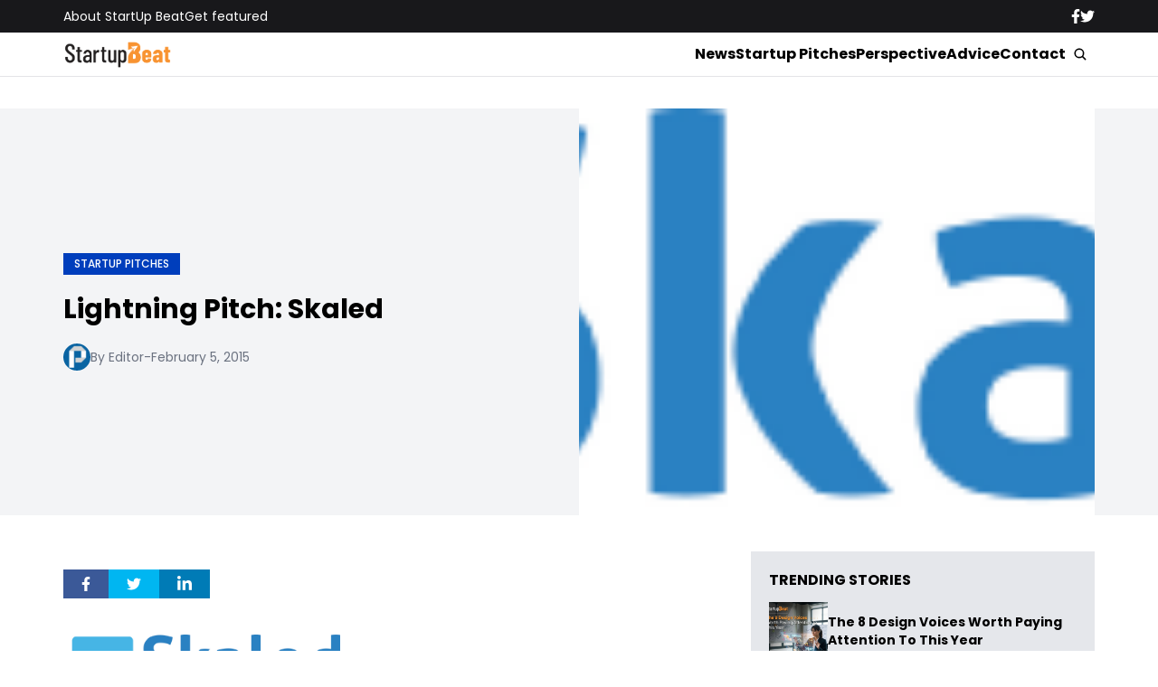

--- FILE ---
content_type: text/html; charset=UTF-8
request_url: https://startupbeat.com/lightning-pitch-skaled-id4994/15256/
body_size: 14564
content:


<!DOCTYPE html>
<html lang="en">
<head>
  <meta charset="UTF-8">
  <meta http-equiv="X-UA-Compatible" content="IE=edge">
  <meta name="viewport" content="width=device-width, initial-scale=1.0">
  <!-- <link rel="icon" type="image/png" href="https://startupbeat.com/wp-content/themes/startupbeat/assets/images/favicon.ico"> -->
  <link rel="stylesheet" href="https://startupbeat.com/wp-content/themes/startupbeat/assets/css/tailwindstyle.css">
  <!-- <script src="https://cdn.tailwindcss.com"></script> -->
  <link rel="preconnect" href="https://fonts.googleapis.com">
  <link rel="preconnect" href="https://fonts.gstatic.com" crossorigin>
  <link href="https://fonts.googleapis.com/css2?family=Poppins:ital,wght@0,300;0,400;0,500;0,700;1,300;1,400;1,500;1,700&display=swap" rel="stylesheet">
  <link rel="stylesheet" href="https://startupbeat.com/wp-content/themes/startupbeat/assets/css/main.css">
  <title>Lightning Pitch: Skaled - StartUp Beat</title>

  <!-- Google Tag Manager -->
  <script>(function(w,d,s,l,i){w[l]=w[l]||[];w[l].push({'gtm.start':
  new Date().getTime(),event:'gtm.js'});var f=d.getElementsByTagName(s)[0],
  j=d.createElement(s),dl=l!='dataLayer'?'&l='+l:'';j.async=true;j.src='https://www.googletagmanager.com/gtm.js?id='+i+dl;f.parentNode.insertBefore(j,f);
  })(window,document,'script','dataLayer','GTM-K5CVF6S');</script>
  <!-- End Google Tag Manager -->

  <meta name='robots' content='index, follow, max-image-preview:large, max-snippet:-1, max-video-preview:-1' />

	<!-- This site is optimized with the Yoast SEO plugin v25.9 - https://yoast.com/wordpress/plugins/seo/ -->
	<link rel="canonical" href="https://www.startupbeat.com/lightning-pitch-skaled-id4994/15256/" />
	<meta property="og:locale" content="en_US" />
	<meta property="og:type" content="article" />
	<meta property="og:title" content="Lightning Pitch: Skaled - StartUp Beat" />
	<meta property="og:description" content="COMPANY: Skaled PRODUCT/SERVICE DESCRIPTION: Skaled is a revenue innovation group focused on replicable ways to generate new clients. Our CEO Jake Dunlap is the former VP sales at Glassdoor, where he ramped their sales organization from one-to-40, and was the head of sales at Chartbeat where he grew annual bookings by 300 percent YOY. In [&hellip;]" />
	<meta property="og:url" content="https://www.startupbeat.com/lightning-pitch-skaled-id4994/15256/" />
	<meta property="og:site_name" content="StartUp Beat" />
	<meta property="article:published_time" content="2015-02-05T22:12:34+00:00" />
	<meta property="article:modified_time" content="2015-02-07T00:03:56+00:00" />
	<meta property="og:image" content="https://www.startupbeat.com/wp-content/uploads/2015/02/Skaled-logo.png" />
	<meta property="og:image:width" content="382" />
	<meta property="og:image:height" content="73" />
	<meta property="og:image:type" content="image/png" />
	<meta name="author" content="Editor" />
	<meta name="twitter:label1" content="Written by" />
	<meta name="twitter:data1" content="Editor" />
	<meta name="twitter:label2" content="Est. reading time" />
	<meta name="twitter:data2" content="2 minutes" />
	<script type="application/ld+json" class="yoast-schema-graph">{"@context":"https://schema.org","@graph":[{"@type":"Article","@id":"https://www.startupbeat.com/lightning-pitch-skaled-id4994/15256/#article","isPartOf":{"@id":"https://www.startupbeat.com/lightning-pitch-skaled-id4994/15256/"},"author":{"name":"Editor","@id":"https://startupbeat.com/#/schema/person/71e84516438541bef8ae5b4994c14c04"},"headline":"Lightning Pitch: Skaled","datePublished":"2015-02-05T22:12:34+00:00","dateModified":"2015-02-07T00:03:56+00:00","mainEntityOfPage":{"@id":"https://www.startupbeat.com/lightning-pitch-skaled-id4994/15256/"},"wordCount":307,"commentCount":0,"publisher":{"@id":"https://startupbeat.com/#organization"},"image":{"@id":"https://www.startupbeat.com/lightning-pitch-skaled-id4994/15256/#primaryimage"},"thumbnailUrl":"https://startupbeat.com/wp-content/uploads/2015/02/Skaled-logo.png","articleSection":["Startup Pitches"],"inLanguage":"en-US","potentialAction":[{"@type":"CommentAction","name":"Comment","target":["https://www.startupbeat.com/lightning-pitch-skaled-id4994/15256/#respond"]}]},{"@type":"WebPage","@id":"https://www.startupbeat.com/lightning-pitch-skaled-id4994/15256/","url":"https://www.startupbeat.com/lightning-pitch-skaled-id4994/15256/","name":"Lightning Pitch: Skaled - StartUp Beat","isPartOf":{"@id":"https://startupbeat.com/#website"},"primaryImageOfPage":{"@id":"https://www.startupbeat.com/lightning-pitch-skaled-id4994/15256/#primaryimage"},"image":{"@id":"https://www.startupbeat.com/lightning-pitch-skaled-id4994/15256/#primaryimage"},"thumbnailUrl":"https://startupbeat.com/wp-content/uploads/2015/02/Skaled-logo.png","datePublished":"2015-02-05T22:12:34+00:00","dateModified":"2015-02-07T00:03:56+00:00","breadcrumb":{"@id":"https://www.startupbeat.com/lightning-pitch-skaled-id4994/15256/#breadcrumb"},"inLanguage":"en-US","potentialAction":[{"@type":"ReadAction","target":["https://www.startupbeat.com/lightning-pitch-skaled-id4994/15256/"]}]},{"@type":"ImageObject","inLanguage":"en-US","@id":"https://www.startupbeat.com/lightning-pitch-skaled-id4994/15256/#primaryimage","url":"https://startupbeat.com/wp-content/uploads/2015/02/Skaled-logo.png","contentUrl":"https://startupbeat.com/wp-content/uploads/2015/02/Skaled-logo.png","width":382,"height":73},{"@type":"BreadcrumbList","@id":"https://www.startupbeat.com/lightning-pitch-skaled-id4994/15256/#breadcrumb","itemListElement":[{"@type":"ListItem","position":1,"name":"Home","item":"https://startupbeat.com/"},{"@type":"ListItem","position":2,"name":"Lightning Pitch: Skaled"}]},{"@type":"WebSite","@id":"https://startupbeat.com/#website","url":"https://startupbeat.com/","name":"StartUp Beat","description":"","publisher":{"@id":"https://startupbeat.com/#organization"},"potentialAction":[{"@type":"SearchAction","target":{"@type":"EntryPoint","urlTemplate":"https://startupbeat.com/?s={search_term_string}"},"query-input":{"@type":"PropertyValueSpecification","valueRequired":true,"valueName":"search_term_string"}}],"inLanguage":"en-US"},{"@type":"Organization","@id":"https://startupbeat.com/#organization","name":"StartUp Beat","url":"https://startupbeat.com/","logo":{"@type":"ImageObject","inLanguage":"en-US","@id":"https://startupbeat.com/#/schema/logo/image/","url":"","contentUrl":"","caption":"StartUp Beat"},"image":{"@id":"https://startupbeat.com/#/schema/logo/image/"}},{"@type":"Person","@id":"https://startupbeat.com/#/schema/person/71e84516438541bef8ae5b4994c14c04","name":"Editor","image":{"@type":"ImageObject","inLanguage":"en-US","@id":"https://startupbeat.com/#/schema/person/image/","url":"https://secure.gravatar.com/avatar/e46e4e572f96e6c7edffb427ffd2c98fc2bd52586f09dad9189e37a864ae7ec6?s=96&d=mm&r=g","contentUrl":"https://secure.gravatar.com/avatar/e46e4e572f96e6c7edffb427ffd2c98fc2bd52586f09dad9189e37a864ae7ec6?s=96&d=mm&r=g","caption":"Editor"},"url":"https://startupbeat.com/author/briankovgmail-com/"}]}</script>
	<!-- / Yoast SEO plugin. -->


<link rel="alternate" type="application/rss+xml" title="StartUp Beat &raquo; Lightning Pitch: Skaled Comments Feed" href="https://startupbeat.com/lightning-pitch-skaled-id4994/15256/feed/" />
<link rel="alternate" title="oEmbed (JSON)" type="application/json+oembed" href="https://startupbeat.com/wp-json/oembed/1.0/embed?url=https%3A%2F%2Fstartupbeat.com%2Flightning-pitch-skaled-id4994%2F15256%2F" />
<link rel="alternate" title="oEmbed (XML)" type="text/xml+oembed" href="https://startupbeat.com/wp-json/oembed/1.0/embed?url=https%3A%2F%2Fstartupbeat.com%2Flightning-pitch-skaled-id4994%2F15256%2F&#038;format=xml" />
<style id='wp-img-auto-sizes-contain-inline-css' type='text/css'>
img:is([sizes=auto i],[sizes^="auto," i]){contain-intrinsic-size:3000px 1500px}
/*# sourceURL=wp-img-auto-sizes-contain-inline-css */
</style>
<style id='wp-emoji-styles-inline-css' type='text/css'>

	img.wp-smiley, img.emoji {
		display: inline !important;
		border: none !important;
		box-shadow: none !important;
		height: 1em !important;
		width: 1em !important;
		margin: 0 0.07em !important;
		vertical-align: -0.1em !important;
		background: none !important;
		padding: 0 !important;
	}
/*# sourceURL=wp-emoji-styles-inline-css */
</style>
<style id='wp-block-library-inline-css' type='text/css'>
:root{--wp-block-synced-color:#7a00df;--wp-block-synced-color--rgb:122,0,223;--wp-bound-block-color:var(--wp-block-synced-color);--wp-editor-canvas-background:#ddd;--wp-admin-theme-color:#007cba;--wp-admin-theme-color--rgb:0,124,186;--wp-admin-theme-color-darker-10:#006ba1;--wp-admin-theme-color-darker-10--rgb:0,107,160.5;--wp-admin-theme-color-darker-20:#005a87;--wp-admin-theme-color-darker-20--rgb:0,90,135;--wp-admin-border-width-focus:2px}@media (min-resolution:192dpi){:root{--wp-admin-border-width-focus:1.5px}}.wp-element-button{cursor:pointer}:root .has-very-light-gray-background-color{background-color:#eee}:root .has-very-dark-gray-background-color{background-color:#313131}:root .has-very-light-gray-color{color:#eee}:root .has-very-dark-gray-color{color:#313131}:root .has-vivid-green-cyan-to-vivid-cyan-blue-gradient-background{background:linear-gradient(135deg,#00d084,#0693e3)}:root .has-purple-crush-gradient-background{background:linear-gradient(135deg,#34e2e4,#4721fb 50%,#ab1dfe)}:root .has-hazy-dawn-gradient-background{background:linear-gradient(135deg,#faaca8,#dad0ec)}:root .has-subdued-olive-gradient-background{background:linear-gradient(135deg,#fafae1,#67a671)}:root .has-atomic-cream-gradient-background{background:linear-gradient(135deg,#fdd79a,#004a59)}:root .has-nightshade-gradient-background{background:linear-gradient(135deg,#330968,#31cdcf)}:root .has-midnight-gradient-background{background:linear-gradient(135deg,#020381,#2874fc)}:root{--wp--preset--font-size--normal:16px;--wp--preset--font-size--huge:42px}.has-regular-font-size{font-size:1em}.has-larger-font-size{font-size:2.625em}.has-normal-font-size{font-size:var(--wp--preset--font-size--normal)}.has-huge-font-size{font-size:var(--wp--preset--font-size--huge)}.has-text-align-center{text-align:center}.has-text-align-left{text-align:left}.has-text-align-right{text-align:right}.has-fit-text{white-space:nowrap!important}#end-resizable-editor-section{display:none}.aligncenter{clear:both}.items-justified-left{justify-content:flex-start}.items-justified-center{justify-content:center}.items-justified-right{justify-content:flex-end}.items-justified-space-between{justify-content:space-between}.screen-reader-text{border:0;clip-path:inset(50%);height:1px;margin:-1px;overflow:hidden;padding:0;position:absolute;width:1px;word-wrap:normal!important}.screen-reader-text:focus{background-color:#ddd;clip-path:none;color:#444;display:block;font-size:1em;height:auto;left:5px;line-height:normal;padding:15px 23px 14px;text-decoration:none;top:5px;width:auto;z-index:100000}html :where(.has-border-color){border-style:solid}html :where([style*=border-top-color]){border-top-style:solid}html :where([style*=border-right-color]){border-right-style:solid}html :where([style*=border-bottom-color]){border-bottom-style:solid}html :where([style*=border-left-color]){border-left-style:solid}html :where([style*=border-width]){border-style:solid}html :where([style*=border-top-width]){border-top-style:solid}html :where([style*=border-right-width]){border-right-style:solid}html :where([style*=border-bottom-width]){border-bottom-style:solid}html :where([style*=border-left-width]){border-left-style:solid}html :where(img[class*=wp-image-]){height:auto;max-width:100%}:where(figure){margin:0 0 1em}html :where(.is-position-sticky){--wp-admin--admin-bar--position-offset:var(--wp-admin--admin-bar--height,0px)}@media screen and (max-width:600px){html :where(.is-position-sticky){--wp-admin--admin-bar--position-offset:0px}}

/*# sourceURL=wp-block-library-inline-css */
</style><style id='global-styles-inline-css' type='text/css'>
:root{--wp--preset--aspect-ratio--square: 1;--wp--preset--aspect-ratio--4-3: 4/3;--wp--preset--aspect-ratio--3-4: 3/4;--wp--preset--aspect-ratio--3-2: 3/2;--wp--preset--aspect-ratio--2-3: 2/3;--wp--preset--aspect-ratio--16-9: 16/9;--wp--preset--aspect-ratio--9-16: 9/16;--wp--preset--color--black: #000000;--wp--preset--color--cyan-bluish-gray: #abb8c3;--wp--preset--color--white: #ffffff;--wp--preset--color--pale-pink: #f78da7;--wp--preset--color--vivid-red: #cf2e2e;--wp--preset--color--luminous-vivid-orange: #ff6900;--wp--preset--color--luminous-vivid-amber: #fcb900;--wp--preset--color--light-green-cyan: #7bdcb5;--wp--preset--color--vivid-green-cyan: #00d084;--wp--preset--color--pale-cyan-blue: #8ed1fc;--wp--preset--color--vivid-cyan-blue: #0693e3;--wp--preset--color--vivid-purple: #9b51e0;--wp--preset--gradient--vivid-cyan-blue-to-vivid-purple: linear-gradient(135deg,rgb(6,147,227) 0%,rgb(155,81,224) 100%);--wp--preset--gradient--light-green-cyan-to-vivid-green-cyan: linear-gradient(135deg,rgb(122,220,180) 0%,rgb(0,208,130) 100%);--wp--preset--gradient--luminous-vivid-amber-to-luminous-vivid-orange: linear-gradient(135deg,rgb(252,185,0) 0%,rgb(255,105,0) 100%);--wp--preset--gradient--luminous-vivid-orange-to-vivid-red: linear-gradient(135deg,rgb(255,105,0) 0%,rgb(207,46,46) 100%);--wp--preset--gradient--very-light-gray-to-cyan-bluish-gray: linear-gradient(135deg,rgb(238,238,238) 0%,rgb(169,184,195) 100%);--wp--preset--gradient--cool-to-warm-spectrum: linear-gradient(135deg,rgb(74,234,220) 0%,rgb(151,120,209) 20%,rgb(207,42,186) 40%,rgb(238,44,130) 60%,rgb(251,105,98) 80%,rgb(254,248,76) 100%);--wp--preset--gradient--blush-light-purple: linear-gradient(135deg,rgb(255,206,236) 0%,rgb(152,150,240) 100%);--wp--preset--gradient--blush-bordeaux: linear-gradient(135deg,rgb(254,205,165) 0%,rgb(254,45,45) 50%,rgb(107,0,62) 100%);--wp--preset--gradient--luminous-dusk: linear-gradient(135deg,rgb(255,203,112) 0%,rgb(199,81,192) 50%,rgb(65,88,208) 100%);--wp--preset--gradient--pale-ocean: linear-gradient(135deg,rgb(255,245,203) 0%,rgb(182,227,212) 50%,rgb(51,167,181) 100%);--wp--preset--gradient--electric-grass: linear-gradient(135deg,rgb(202,248,128) 0%,rgb(113,206,126) 100%);--wp--preset--gradient--midnight: linear-gradient(135deg,rgb(2,3,129) 0%,rgb(40,116,252) 100%);--wp--preset--font-size--small: 13px;--wp--preset--font-size--medium: 20px;--wp--preset--font-size--large: 36px;--wp--preset--font-size--x-large: 42px;--wp--preset--spacing--20: 0.44rem;--wp--preset--spacing--30: 0.67rem;--wp--preset--spacing--40: 1rem;--wp--preset--spacing--50: 1.5rem;--wp--preset--spacing--60: 2.25rem;--wp--preset--spacing--70: 3.38rem;--wp--preset--spacing--80: 5.06rem;--wp--preset--shadow--natural: 6px 6px 9px rgba(0, 0, 0, 0.2);--wp--preset--shadow--deep: 12px 12px 50px rgba(0, 0, 0, 0.4);--wp--preset--shadow--sharp: 6px 6px 0px rgba(0, 0, 0, 0.2);--wp--preset--shadow--outlined: 6px 6px 0px -3px rgb(255, 255, 255), 6px 6px rgb(0, 0, 0);--wp--preset--shadow--crisp: 6px 6px 0px rgb(0, 0, 0);}:where(.is-layout-flex){gap: 0.5em;}:where(.is-layout-grid){gap: 0.5em;}body .is-layout-flex{display: flex;}.is-layout-flex{flex-wrap: wrap;align-items: center;}.is-layout-flex > :is(*, div){margin: 0;}body .is-layout-grid{display: grid;}.is-layout-grid > :is(*, div){margin: 0;}:where(.wp-block-columns.is-layout-flex){gap: 2em;}:where(.wp-block-columns.is-layout-grid){gap: 2em;}:where(.wp-block-post-template.is-layout-flex){gap: 1.25em;}:where(.wp-block-post-template.is-layout-grid){gap: 1.25em;}.has-black-color{color: var(--wp--preset--color--black) !important;}.has-cyan-bluish-gray-color{color: var(--wp--preset--color--cyan-bluish-gray) !important;}.has-white-color{color: var(--wp--preset--color--white) !important;}.has-pale-pink-color{color: var(--wp--preset--color--pale-pink) !important;}.has-vivid-red-color{color: var(--wp--preset--color--vivid-red) !important;}.has-luminous-vivid-orange-color{color: var(--wp--preset--color--luminous-vivid-orange) !important;}.has-luminous-vivid-amber-color{color: var(--wp--preset--color--luminous-vivid-amber) !important;}.has-light-green-cyan-color{color: var(--wp--preset--color--light-green-cyan) !important;}.has-vivid-green-cyan-color{color: var(--wp--preset--color--vivid-green-cyan) !important;}.has-pale-cyan-blue-color{color: var(--wp--preset--color--pale-cyan-blue) !important;}.has-vivid-cyan-blue-color{color: var(--wp--preset--color--vivid-cyan-blue) !important;}.has-vivid-purple-color{color: var(--wp--preset--color--vivid-purple) !important;}.has-black-background-color{background-color: var(--wp--preset--color--black) !important;}.has-cyan-bluish-gray-background-color{background-color: var(--wp--preset--color--cyan-bluish-gray) !important;}.has-white-background-color{background-color: var(--wp--preset--color--white) !important;}.has-pale-pink-background-color{background-color: var(--wp--preset--color--pale-pink) !important;}.has-vivid-red-background-color{background-color: var(--wp--preset--color--vivid-red) !important;}.has-luminous-vivid-orange-background-color{background-color: var(--wp--preset--color--luminous-vivid-orange) !important;}.has-luminous-vivid-amber-background-color{background-color: var(--wp--preset--color--luminous-vivid-amber) !important;}.has-light-green-cyan-background-color{background-color: var(--wp--preset--color--light-green-cyan) !important;}.has-vivid-green-cyan-background-color{background-color: var(--wp--preset--color--vivid-green-cyan) !important;}.has-pale-cyan-blue-background-color{background-color: var(--wp--preset--color--pale-cyan-blue) !important;}.has-vivid-cyan-blue-background-color{background-color: var(--wp--preset--color--vivid-cyan-blue) !important;}.has-vivid-purple-background-color{background-color: var(--wp--preset--color--vivid-purple) !important;}.has-black-border-color{border-color: var(--wp--preset--color--black) !important;}.has-cyan-bluish-gray-border-color{border-color: var(--wp--preset--color--cyan-bluish-gray) !important;}.has-white-border-color{border-color: var(--wp--preset--color--white) !important;}.has-pale-pink-border-color{border-color: var(--wp--preset--color--pale-pink) !important;}.has-vivid-red-border-color{border-color: var(--wp--preset--color--vivid-red) !important;}.has-luminous-vivid-orange-border-color{border-color: var(--wp--preset--color--luminous-vivid-orange) !important;}.has-luminous-vivid-amber-border-color{border-color: var(--wp--preset--color--luminous-vivid-amber) !important;}.has-light-green-cyan-border-color{border-color: var(--wp--preset--color--light-green-cyan) !important;}.has-vivid-green-cyan-border-color{border-color: var(--wp--preset--color--vivid-green-cyan) !important;}.has-pale-cyan-blue-border-color{border-color: var(--wp--preset--color--pale-cyan-blue) !important;}.has-vivid-cyan-blue-border-color{border-color: var(--wp--preset--color--vivid-cyan-blue) !important;}.has-vivid-purple-border-color{border-color: var(--wp--preset--color--vivid-purple) !important;}.has-vivid-cyan-blue-to-vivid-purple-gradient-background{background: var(--wp--preset--gradient--vivid-cyan-blue-to-vivid-purple) !important;}.has-light-green-cyan-to-vivid-green-cyan-gradient-background{background: var(--wp--preset--gradient--light-green-cyan-to-vivid-green-cyan) !important;}.has-luminous-vivid-amber-to-luminous-vivid-orange-gradient-background{background: var(--wp--preset--gradient--luminous-vivid-amber-to-luminous-vivid-orange) !important;}.has-luminous-vivid-orange-to-vivid-red-gradient-background{background: var(--wp--preset--gradient--luminous-vivid-orange-to-vivid-red) !important;}.has-very-light-gray-to-cyan-bluish-gray-gradient-background{background: var(--wp--preset--gradient--very-light-gray-to-cyan-bluish-gray) !important;}.has-cool-to-warm-spectrum-gradient-background{background: var(--wp--preset--gradient--cool-to-warm-spectrum) !important;}.has-blush-light-purple-gradient-background{background: var(--wp--preset--gradient--blush-light-purple) !important;}.has-blush-bordeaux-gradient-background{background: var(--wp--preset--gradient--blush-bordeaux) !important;}.has-luminous-dusk-gradient-background{background: var(--wp--preset--gradient--luminous-dusk) !important;}.has-pale-ocean-gradient-background{background: var(--wp--preset--gradient--pale-ocean) !important;}.has-electric-grass-gradient-background{background: var(--wp--preset--gradient--electric-grass) !important;}.has-midnight-gradient-background{background: var(--wp--preset--gradient--midnight) !important;}.has-small-font-size{font-size: var(--wp--preset--font-size--small) !important;}.has-medium-font-size{font-size: var(--wp--preset--font-size--medium) !important;}.has-large-font-size{font-size: var(--wp--preset--font-size--large) !important;}.has-x-large-font-size{font-size: var(--wp--preset--font-size--x-large) !important;}
/*# sourceURL=global-styles-inline-css */
</style>

<style id='classic-theme-styles-inline-css' type='text/css'>
/*! This file is auto-generated */
.wp-block-button__link{color:#fff;background-color:#32373c;border-radius:9999px;box-shadow:none;text-decoration:none;padding:calc(.667em + 2px) calc(1.333em + 2px);font-size:1.125em}.wp-block-file__button{background:#32373c;color:#fff;text-decoration:none}
/*# sourceURL=/wp-includes/css/classic-themes.min.css */
</style>
<link rel="https://api.w.org/" href="https://startupbeat.com/wp-json/" /><link rel="alternate" title="JSON" type="application/json" href="https://startupbeat.com/wp-json/wp/v2/posts/15256" /><link rel="EditURI" type="application/rsd+xml" title="RSD" href="https://startupbeat.com/xmlrpc.php?rsd" />
<meta name="generator" content="WordPress 6.9" />
<link rel='shortlink' href='https://startupbeat.com/?p=15256' />
<link rel="icon" href="https://startupbeat.com/wp-content/uploads/2016/08/startup-beat-twitter-144x144.jpg" sizes="32x32" />
<link rel="icon" href="https://startupbeat.com/wp-content/uploads/2016/08/startup-beat-twitter-200x200.jpg" sizes="192x192" />
<link rel="apple-touch-icon" href="https://startupbeat.com/wp-content/uploads/2016/08/startup-beat-twitter-200x200.jpg" />
<meta name="msapplication-TileImage" content="https://startupbeat.com/wp-content/uploads/2016/08/startup-beat-twitter-300x300.jpg" />
</head>
<body>

<!-- Google Tag Manager (noscript) -->
<noscript><iframe src="https://www.googletagmanager.com/ns.html?id=GTM-K5CVF6S" height="0" width="0" style="display:none;visibility:hidden"></iframe></noscript>
<!-- End Google Tag Manager (noscript) -->


<div class="onScrollDown hjs fixed top-0 left-0 w-full z-50">
  <div class="header">
    <div class="topbar bg-zinc-900 hidden lg:block">
      <div class="container m-auto xl:w-[1140px] py-2">
        <div class="flex items-center justify-between text-white">
          <nav class="flex flex-wrap justify-center gap-x-7 nav hover-line text-sm">
                            <a 
                  class="relative py-2 hover-line"
                  href="https://startupbeat.com/about/" 
                  target=""
                >
                  About StartUp Beat                </a>
                            <a 
                  class="relative py-2 hover-line"
                  href="https://startupbeat.com/get-featured/" 
                  target=""
                >
                  Get featured                </a>
                      </nav>

          <div class="flex items-center gap-8">
            <a href="https://www.facebook.com/startupbeat/" target="_blank">
              <svg xmlns="http://www.w3.org/2000/svg" viewBox="0 0 320 512" class="w-2.5 ">
                <path class="transition-all duration-100" fill="currentColor" d="M279.14 288l14.22-92.66h-88.91v-60.13c0-25.35 12.42-50.06 52.24-50.06h40.42V6.26S260.43 0 225.36 0c-73.22 0-121.08 44.38-121.08 124.72v70.62H22.89V288h81.39v224h100.17V288z"/>
              </svg>
            </a>

            <a href="https://twitter.com/startupbeat1" target="_blank">
              <svg xmlns="http://www.w3.org/2000/svg" viewBox="0 0 512 512" class="w-4"><path class="transition-all duration-100" fill="currentColor" d="M459.37 151.716c.325 4.548.325 9.097.325 13.645 0 138.72-105.583 298.558-298.558 298.558-59.452 0-114.68-17.219-161.137-47.106 8.447.974 16.568 1.299 25.34 1.299 49.055 0 94.213-16.568 130.274-44.832-46.132-.975-84.792-31.188-98.112-72.772 6.498.974 12.995 1.624 19.818 1.624 9.421 0 18.843-1.3 27.614-3.573-48.081-9.747-84.143-51.98-84.143-102.985v-1.299c13.969 7.797 30.214 12.67 47.431 13.319-28.264-18.843-46.781-51.005-46.781-87.391 0-19.492 5.197-37.36 14.294-52.954 51.655 63.675 129.3 105.258 216.365 109.807-1.624-7.797-2.599-15.918-2.599-24.04 0-57.828 46.782-104.934 104.934-104.934 30.213 0 57.502 12.67 76.67 33.137 23.715-4.548 46.456-13.32 66.599-25.34-7.798 24.366-24.366 44.833-46.132 57.827 21.117-2.273 41.584-8.122 60.426-16.243-14.292 20.791-32.161 39.308-52.628 54.253z"/></svg>
            </a>
          </div>
        </div>
      </div>
    </div>

    <div class="menu bg-white border-b border-b-zinc-200 px-5 xl:px-0 relative">
      <div class="container m-auto xl:w-[1140px] py-2">
        <div class="flex items-center justify-between w-full">
          <a href="https://startupbeat.com">
            <img class="logo w-[120px] md:m-auto 500-duration transition-all" src="https://startupbeat.com/wp-content/themes/startupbeat/assets/images/logostart.png" alt="SocialGeek Logo">
          </a>
          
          <div class="block lg:hidden">
            <div class="wrap-hamburger" id="hamburgerMobile">
              <span></span>
              <span></span>
              <span></span>
            </div>
          </div>

          <div class="hidden lg:block mobileNav">
            <div class="lg:flex gap-2 items-center justify-center">
              <nav class="text-center lg:flex lg:flex-wrap justify-center gap-x-7 nav hover-line">
                                    <a 
                      class="font-bold relative py-2 hover-line"
                      href="https://startupbeat.com/news/" 
                      target=""
                    >
                      News                    </a>
                                    <a 
                      class="font-bold relative py-2 hover-line"
                      href="https://startupbeat.com/features/startup-pitches/" 
                      target=""
                    >
                      Startup Pitches                    </a>
                                    <a 
                      class="font-bold relative py-2 hover-line"
                      href="https://startupbeat.com/perspective/" 
                      target=""
                    >
                      Perspective                    </a>
                                    <a 
                      class="font-bold relative py-2 hover-line"
                      href="https://startupbeat.com/advice/" 
                      target=""
                    >
                      Advice                    </a>
                                    <a 
                      class="font-bold relative py-2 hover-line"
                      href="https://startupbeat.com/contact/" 
                      target=""
                    >
                      Contact                    </a>
                                
                <div class="block lg:hidden">
                                        <a 
                        class="font-bold relative py-2 hover-line"
                        href="https://startupbeat.com/about/" 
                        target=""
                      >
                        About StartUp Beat                      </a>
                                        <a 
                        class="font-bold relative py-2 hover-line"
                        href="https://startupbeat.com/get-featured/" 
                        target=""
                      >
                        Get featured                      </a>
                                  </div>
  
                <div class="mt-2 block lg:hidden">
                  <div class="flex items-center gap-5 justify-center">
                    <a href="https://www.facebook.com/startupbeat/" target="_blank">
                      <svg xmlns="http://www.w3.org/2000/svg" viewBox="0 0 320 512" class="w-2.5 ">
                        <path class="transition-all duration-100" fill="currentColor" d="M279.14 288l14.22-92.66h-88.91v-60.13c0-25.35 12.42-50.06 52.24-50.06h40.42V6.26S260.43 0 225.36 0c-73.22 0-121.08 44.38-121.08 124.72v70.62H22.89V288h81.39v224h100.17V288z"/>
                      </svg>
                    </a>
  
                    <a href="https://twitter.com/startupbeat1" target="_blank">
                      <svg xmlns="http://www.w3.org/2000/svg" viewBox="0 0 512 512" class="w-4"><path class="transition-all duration-100" fill="currentColor" d="M459.37 151.716c.325 4.548.325 9.097.325 13.645 0 138.72-105.583 298.558-298.558 298.558-59.452 0-114.68-17.219-161.137-47.106 8.447.974 16.568 1.299 25.34 1.299 49.055 0 94.213-16.568 130.274-44.832-46.132-.975-84.792-31.188-98.112-72.772 6.498.974 12.995 1.624 19.818 1.624 9.421 0 18.843-1.3 27.614-3.573-48.081-9.747-84.143-51.98-84.143-102.985v-1.299c13.969 7.797 30.214 12.67 47.431 13.319-28.264-18.843-46.781-51.005-46.781-87.391 0-19.492 5.197-37.36 14.294-52.954 51.655 63.675 129.3 105.258 216.365 109.807-1.624-7.797-2.599-15.918-2.599-24.04 0-57.828 46.782-104.934 104.934-104.934 30.213 0 57.502 12.67 76.67 33.137 23.715-4.548 46.456-13.32 66.599-25.34-7.798 24.366-24.366 44.833-46.132 57.827 21.117-2.273 41.584-8.122 60.426-16.243-14.292 20.791-32.161 39.308-52.628 54.253z"/></svg>
                    </a>
                  </div>
                </div>
              </nav>
  
              <button class="block rounded-full bg-white btn p-2 text-white font-medium text-xs focus:shadow-lg focus:outline-none items-center openSearch m-auto" type="button">
                <img class="w-4" src="https://startupbeat.com/wp-content/themes/startupbeat/assets/images/icon-search.svg" alt="startupbeats search">
              </button>
            </div>
          </div>
        </div>
      </div>

      <div class="absolute left-0 top-0 h-full w-full bg-white searchModal hidden">
        <div class="container m-auto xl:w-[1140px] py-2">
          <div class="searchModal px-5 sm:px-0">
              
            <div class="flex items-center justify-center w-full h-full">
              <div class="w-full px-5 sm:px-10">
                <form class="border-b border-gray-800 input-group relative flex w-full justify-end " action="https://startupbeat.com" method="GET">
                  <input type="text" name="s" value="" class=" bg-transparent text-2xl form-control relative flex-auto min-w-0 block px-3 font-normal text-gray-70 border-none m-0 focus:outline-none" placeholder="Search">
                  
                  <button type="submit" class="btn pl-4  font-medium text-xs focus:shadow-lg focus:outline-none flex items-center">
                    <img class="w-4" src="https://startupbeat.com/wp-content/themes/startupbeat/assets/images/icon-search.svg" alt="socialgeek search">
                  </button>
                </form>
              </div>

              <button class="font-medium text-xl relative -top-0.5" id="closeSearch" style="line-height:1;">x</button>
            </div>
          </div>
        </div>
      </div>
    </div>

  </div>
</div>

<div class="pt-10 lg:pt-20"></div>

<style>
	.artcile-content .wp-block-quote, .artcile-content .wp-block-pullquote {
		background-color: #e5e7eb;
    	border-radius: 0.3rem;
	}
</style>
<main class="pb-20">
  <div class="px-5 xl:px-0">
		<div class="container m-auto xl:w-[1140px] mt-10 ">

      <div class="breadcrumb text-sm mb-8">
              </div>
		</div>
	</div>

  
    <div class="bg-gray-100 mt-5 lg:mt-10 px-5 xl:px-0 py-2 lg:py-0">
      <div class="container m-auto xl:w-[1140px]">
        <div class="flex-none lg:flex gap-8 items-center">
          <div class="w-full lg:w-1/2 lg:pr-10">
            <div class="flex flex-wrap gap-2">
                              <a href="https://startupbeat.com/features/startup-pitches/" class="inline-block py-1 px-3 uppercase bg-gray-400 text-white text-xs font-medium onHoverCatTag relative max-[400px]:mt-5" style="background-color: #003ebc;">
                  <span class="absolute left-0 top-0 w-0 h-full bg-black opacity-10 transition-all  duration-500"></span>
                  <p class="relative z-10">Startup Pitches</p>
                </a>
                          </div>

            <h1 class="text-xl md:text-3xl font-bold my-5">Lightning Pitch: Skaled</h1>

            
            <div class="flex-wrap md:flex items-center gap-3 text-gray-500 text-sm">
              <div class="mb-1 lg:mb-0">
                <div class="w-[30px] h-[30px] imgfit rounded-full imgfitRoundedFull">
                  <img alt='' src='https://secure.gravatar.com/avatar/e46e4e572f96e6c7edffb427ffd2c98fc2bd52586f09dad9189e37a864ae7ec6?s=30&#038;d=mm&#038;r=g' srcset='https://secure.gravatar.com/avatar/e46e4e572f96e6c7edffb427ffd2c98fc2bd52586f09dad9189e37a864ae7ec6?s=60&#038;d=mm&#038;r=g 2x' class='avatar avatar-30 photo' height='30' width='30' decoding='async'/>                </div>
              </div>
              <a href="https://startupbeat.com/author/briankovgmail-com/">By Editor</a>
              <span class="hidden md:block">-</span>
              <span class="block"> February 5, 2015 </span>
            </div>
          </div>
          <div class="w-full lg:w-1/2 mt-8 lg:mt-0">
            <div class="h-[320px] lg:h-[450px] relative imgfit overflow-hidden">
              <div class="postimg-img w-full h-full">
                <img width="382" height="73" src="https://startupbeat.com/wp-content/uploads/2015/02/Skaled-logo.png" class="attachment-full size-full wp-post-image" alt="" decoding="async" srcset="https://startupbeat.com/wp-content/uploads/2015/02/Skaled-logo.png 382w, https://startupbeat.com/wp-content/uploads/2015/02/Skaled-logo-300x57.png 300w, https://startupbeat.com/wp-content/uploads/2015/02/Skaled-logo-200x38.png 200w, https://startupbeat.com/wp-content/uploads/2015/02/Skaled-logo-250x48.png 250w" sizes="(max-width: 382px) 100vw, 382px" />              </div>
            </div>
          </div>
        </div>
      </div>
    </div>

    <div class="mt-10 px-5 xl:px-0">
      <div class="container m-auto xl:w-[1140px]">
        <div class="flex-none lg:flex gap-8">
          
          <div class="w-full lg:w-2/3 lg:pr-10">

            <div class="flex items-center my-5 gap-2 mb-10">
              <a href="#" class="h-8 flex items-center px-5" style="background-color: #3B5998;" onclick="window.open('https://www.facebook.com/sharer/sharer.php?u=https://startupbeat.com/lightning-pitch-skaled-id4994/15256/','popup','width=600,height=600'); return false;">
                <svg xmlns="http://www.w3.org/2000/svg" viewBox="0 0 320 512" class="w-2.5 text-white">
                  <path class="transition-all duration-100" fill="currentColor" d="M279.14 288l14.22-92.66h-88.91v-60.13c0-25.35 12.42-50.06 52.24-50.06h40.42V6.26S260.43 0 225.36 0c-73.22 0-121.08 44.38-121.08 124.72v70.62H22.89V288h81.39v224h100.17V288z"/>
                </svg>
              </a>
                  
              <a class="twitter-share-button h-8 flex items-center px-5" style="background-color: #00B6F1;" href="#" onclick="window.open('https://twitter.com/share?url=https://startupbeat.com/lightning-pitch-skaled-id4994/15256/','popup','width=600,height=600'); return false;">
                <svg xmlns="http://www.w3.org/2000/svg" viewBox="0 0 512 512" class="w-4 text-white"><!--! Font Awesome Pro 6.0.0 by @fontawesome - https://fontawesome.com License - https://fontawesome.com/license (Commercial License) Copyright 2022 Fonticons, Inc. --><path class="transition-all duration-100" fill="currentColor" d="M459.37 151.716c.325 4.548.325 9.097.325 13.645 0 138.72-105.583 298.558-298.558 298.558-59.452 0-114.68-17.219-161.137-47.106 8.447.974 16.568 1.299 25.34 1.299 49.055 0 94.213-16.568 130.274-44.832-46.132-.975-84.792-31.188-98.112-72.772 6.498.974 12.995 1.624 19.818 1.624 9.421 0 18.843-1.3 27.614-3.573-48.081-9.747-84.143-51.98-84.143-102.985v-1.299c13.969 7.797 30.214 12.67 47.431 13.319-28.264-18.843-46.781-51.005-46.781-87.391 0-19.492 5.197-37.36 14.294-52.954 51.655 63.675 129.3 105.258 216.365 109.807-1.624-7.797-2.599-15.918-2.599-24.04 0-57.828 46.782-104.934 104.934-104.934 30.213 0 57.502 12.67 76.67 33.137 23.715-4.548 46.456-13.32 66.599-25.34-7.798 24.366-24.366 44.833-46.132 57.827 21.117-2.273 41.584-8.122 60.426-16.243-14.292 20.791-32.161 39.308-52.628 54.253z"/></svg>
              </a>
    
              <a href="#" class="h-8 flex items-center px-5" style="background-color: #007BB6;" onclick="window.open('https://www.linkedin.com/sharing/share-offsite/?url=https://startupbeat.com/lightning-pitch-skaled-id4994/15256/','popup','width=600,height=600'); return false;">
                <svg xmlns="http://www.w3.org/2000/svg" viewBox="0 0 448 512" class="w-4 text-white"><!--! Font Awesome Pro 6.0.0 by @fontawesome - https://fontawesome.com License - https://fontawesome.com/license (Commercial License) Copyright 2022 Fonticons, Inc. --><path fill="currentColor" d="M100.28 448H7.4V148.9h92.88zM53.79 108.1C24.09 108.1 0 83.5 0 53.8a53.79 53.79 0 0 1 107.58 0c0 29.7-24.1 54.3-53.79 54.3zM447.9 448h-92.68V302.4c0-34.7-.7-79.2-48.29-79.2-48.29 0-55.69 37.7-55.69 76.7V448h-92.78V148.9h89.08v40.8h1.3c12.4-23.5 42.69-48.3 87.88-48.3 94 0 111.28 61.9 111.28 142.3V448z"/></svg>
              </a>
            </div>

            <article class="artcile-content mb-5">
              <p><strong><img decoding="async" class="alignright wp-image-15257 size-medium" style="border: 0px solid #000000; margin: 6px;" src="//startup-beat.local/wp-content/uploads/2015/02/Skaled-logo-300x57.png" alt="Skaled logo" width="300" height="57" srcset="https://startupbeat.com/wp-content/uploads/2015/02/Skaled-logo-300x57.png 300w, https://startupbeat.com/wp-content/uploads/2015/02/Skaled-logo-200x38.png 200w, https://startupbeat.com/wp-content/uploads/2015/02/Skaled-logo-250x48.png 250w, https://startupbeat.com/wp-content/uploads/2015/02/Skaled-logo.png 382w" sizes="(max-width: 300px) 100vw, 300px" />COMPANY:</strong> <a href="http://skaled.com/">Skaled</a></p>
<p><strong>PRODUCT/SERVICE DESCRIPTION:</strong> Skaled is a revenue innovation group focused on replicable ways to generate new clients. Our CEO Jake Dunlap is the former VP sales at Glassdoor, where he ramped their sales organization from one-to-40, and was the head of sales at Chartbeat where he grew annual bookings by 300 percent YOY. In the past 18 months, Jake and the team have helped Skaled clients raise over $50 million by building out and optimizing the sales engine.</p>
<p>Skaled provides insourced lead generation and tactical blueprints that propel a company’s growth. Jake’s unique background scaling venture backed startups, and Skaled’s proven track record of promoting growth with training and lead generation cannot be found anywhere else.</p>
<p><a href="http://startup-beat.local/wp-content/uploads/2015/02/Skaled-approach.png"><img loading="lazy" decoding="async" class="aligncenter wp-image-15258" style="border: 0px solid #000000;" src="//startup-beat.local/wp-content/uploads/2015/02/Skaled-approach.png" alt="Skaled approach" width="905" height="560" srcset="https://startupbeat.com/wp-content/uploads/2015/02/Skaled-approach.png 962w, https://startupbeat.com/wp-content/uploads/2015/02/Skaled-approach-300x186.png 300w, https://startupbeat.com/wp-content/uploads/2015/02/Skaled-approach-200x124.png 200w, https://startupbeat.com/wp-content/uploads/2015/02/Skaled-approach-768x475.png 768w, https://startupbeat.com/wp-content/uploads/2015/02/Skaled-approach-960x595.png 960w, https://startupbeat.com/wp-content/uploads/2015/02/Skaled-approach-250x155.png 250w, https://startupbeat.com/wp-content/uploads/2015/02/Skaled-approach-900x557.png 900w" sizes="auto, (max-width: 905px) 100vw, 905px" /></a></p>
<p><strong>HEADQUARTERS:</strong> <a href="https://goo.gl/maps/wHtK8">New York City</a></p>
<p><strong>WEBSITE:</strong> <a href="http://www.skaled.com">www.skaled.com</a></p>
<p><strong>FOUNDERS: </strong></p>
<p><a href="https://www.linkedin.com/in/jakedunlap" target="_blank">Jake Dunlap</a><strong> –</strong> For the last eight years, Jake has been one of the first people on the ground building out new divisions and complete sales organizations for mid-sized and startup organizations. Jake entered the tech field with CareerBuilder, where he helped build the west coast office in Arizona and then was hired to build and ramp the sales organization at Glassdoor.com. He grew the organization from one-to-40 people in just 16 months and grew revenue by over 1,000 percent in that period.</p>
<p>In early 2012, Jake moved to New York to join Chartbeat as of head of the Product Outreach department, which encompassed sales, customer success, and sales operations. Now at Skaled, he has helped over 25 technology and service organizations raise $50 million in the last 16 months by helping them to build replicability in their demand generation and sales processes. He has a bachelor’s degree from Missouri State University where he majored in Management, and an MBA from Arizona State University with a focus on International Business.</p>
<p><strong>YEAR FOUNDED:</strong> 2012</p>
<p><strong>TWITTER:</strong> <a href="https://twitter.com/Skaledcom">@Skaledcom</a></p>
<p><strong>FACEBOOK: </strong><a href="https://www.facebook.com/ScaledCom">facebook.com/ScaledCom</a></p>
<p><strong>LINKEDIN: </strong><a href="https://www.linkedin.com/company/2864641" target="_blank">linkedin.com/company/2864641</a></p>
<p><a href="http://startup-beat.local/wp-content/uploads/2015/02/Skaled-results.png"><img loading="lazy" decoding="async" class="aligncenter wp-image-15260" style="border: 0px solid #000000;" src="//startup-beat.local/wp-content/uploads/2015/02/Skaled-results.png" alt="Skaled results" width="905" height="559" srcset="https://startupbeat.com/wp-content/uploads/2015/02/Skaled-results.png 960w, https://startupbeat.com/wp-content/uploads/2015/02/Skaled-results-300x185.png 300w, https://startupbeat.com/wp-content/uploads/2015/02/Skaled-results-200x124.png 200w, https://startupbeat.com/wp-content/uploads/2015/02/Skaled-results-768x474.png 768w, https://startupbeat.com/wp-content/uploads/2015/02/Skaled-results-250x154.png 250w, https://startupbeat.com/wp-content/uploads/2015/02/Skaled-results-900x556.png 900w" sizes="auto, (max-width: 905px) 100vw, 905px" /></a></p>
            </article>

              
            <div class="flex items-center my-5 gap-2 mb-10">
              <a href="#" class="h-8 flex items-center px-5" style="background-color: #3B5998;" onclick="window.open('https://www.facebook.com/sharer/sharer.php?u=https://startupbeat.com/lightning-pitch-skaled-id4994/15256/','popup','width=600,height=600'); return false;">
                <svg xmlns="http://www.w3.org/2000/svg" viewBox="0 0 320 512" class="w-2.5 text-white">
                  <path class="transition-all duration-100" fill="currentColor" d="M279.14 288l14.22-92.66h-88.91v-60.13c0-25.35 12.42-50.06 52.24-50.06h40.42V6.26S260.43 0 225.36 0c-73.22 0-121.08 44.38-121.08 124.72v70.62H22.89V288h81.39v224h100.17V288z"/>
                </svg>
              </a>
                  
              <a class="twitter-share-button h-8 flex items-center px-5" style="background-color: #00B6F1;" href="#" onclick="window.open('https://twitter.com/share?url=https://startupbeat.com/lightning-pitch-skaled-id4994/15256/','popup','width=600,height=600'); return false;">
                <svg xmlns="http://www.w3.org/2000/svg" viewBox="0 0 512 512" class="w-4 text-white"><!--! Font Awesome Pro 6.0.0 by @fontawesome - https://fontawesome.com License - https://fontawesome.com/license (Commercial License) Copyright 2022 Fonticons, Inc. --><path class="transition-all duration-100" fill="currentColor" d="M459.37 151.716c.325 4.548.325 9.097.325 13.645 0 138.72-105.583 298.558-298.558 298.558-59.452 0-114.68-17.219-161.137-47.106 8.447.974 16.568 1.299 25.34 1.299 49.055 0 94.213-16.568 130.274-44.832-46.132-.975-84.792-31.188-98.112-72.772 6.498.974 12.995 1.624 19.818 1.624 9.421 0 18.843-1.3 27.614-3.573-48.081-9.747-84.143-51.98-84.143-102.985v-1.299c13.969 7.797 30.214 12.67 47.431 13.319-28.264-18.843-46.781-51.005-46.781-87.391 0-19.492 5.197-37.36 14.294-52.954 51.655 63.675 129.3 105.258 216.365 109.807-1.624-7.797-2.599-15.918-2.599-24.04 0-57.828 46.782-104.934 104.934-104.934 30.213 0 57.502 12.67 76.67 33.137 23.715-4.548 46.456-13.32 66.599-25.34-7.798 24.366-24.366 44.833-46.132 57.827 21.117-2.273 41.584-8.122 60.426-16.243-14.292 20.791-32.161 39.308-52.628 54.253z"/></svg>
              </a>
    
              <a href="#" class="h-8 flex items-center px-5" style="background-color: #007BB6;" onclick="window.open('https://www.linkedin.com/sharing/share-offsite/?url=https://startupbeat.com/lightning-pitch-skaled-id4994/15256/','popup','width=600,height=600'); return false;">
                <svg xmlns="http://www.w3.org/2000/svg" viewBox="0 0 448 512" class="w-4 text-white"><!--! Font Awesome Pro 6.0.0 by @fontawesome - https://fontawesome.com License - https://fontawesome.com/license (Commercial License) Copyright 2022 Fonticons, Inc. --><path fill="currentColor" d="M100.28 448H7.4V148.9h92.88zM53.79 108.1C24.09 108.1 0 83.5 0 53.8a53.79 53.79 0 0 1 107.58 0c0 29.7-24.1 54.3-53.79 54.3zM447.9 448h-92.68V302.4c0-34.7-.7-79.2-48.29-79.2-48.29 0-55.69 37.7-55.69 76.7V448h-92.78V148.9h89.08v40.8h1.3c12.4-23.5 42.69-48.3 87.88-48.3 94 0 111.28 61.9 111.28 142.3V448z"/></svg>
              </a>
            </div>

            <div class="flex items-center gap-5 mb-10 border-y border-y-zinc-200 py-10">
              <div>
                <div class="rounded-full w-20 h-20 imgfit imgfitRoundedFull">
                  <a href="https://startupbeat.com/author/briankovgmail-com/" class="w-full h-full block">
                    <img alt='' src='https://secure.gravatar.com/avatar/e46e4e572f96e6c7edffb427ffd2c98fc2bd52586f09dad9189e37a864ae7ec6?s=80&#038;d=mm&#038;r=g' srcset='https://secure.gravatar.com/avatar/e46e4e572f96e6c7edffb427ffd2c98fc2bd52586f09dad9189e37a864ae7ec6?s=160&#038;d=mm&#038;r=g 2x' class='avatar avatar-80 photo' height='80' width='80' loading='lazy' decoding='async'/>                  </a>
                </div>
              </div>
              <h4 class="text-lg font-medium">
                <a href="https://startupbeat.com/author/briankovgmail-com/">
                  <p class="mb-2">Editor</p>
                  <p class="text-sm font-normal"></p>
                </a>
              </h4>
            </div>

            <div class="w-full mb-10">
                            <div class="md:flex gap-2">
                                <div class="p-5 bg-gray-200 lg:w-1/2 relative post-block post-block_nextprev overflow-hidden mb-5 md:mb-0">
                  <div class="absolute left-0 top-0 w-full h-full imgfit nextprevimg opacity-0 bg-black">
                    <img width="2560" height="1707" src="https://startupbeat.com/wp-content/uploads/2015/02/ActionAlly-screenshot1-scaled.jpg" class="attachment-post-thumbnail size-post-thumbnail wp-post-image" alt="" decoding="async" loading="lazy" srcset="https://startupbeat.com/wp-content/uploads/2015/02/ActionAlly-screenshot1-scaled.jpg 2560w, https://startupbeat.com/wp-content/uploads/2015/02/ActionAlly-screenshot1-300x200.jpg 300w, https://startupbeat.com/wp-content/uploads/2015/02/ActionAlly-screenshot1-1024x683.jpg 1024w, https://startupbeat.com/wp-content/uploads/2015/02/ActionAlly-screenshot1-200x133.jpg 200w, https://startupbeat.com/wp-content/uploads/2015/02/ActionAlly-screenshot1-768x512.jpg 768w, https://startupbeat.com/wp-content/uploads/2015/02/ActionAlly-screenshot1-1536x1024.jpg 1536w, https://startupbeat.com/wp-content/uploads/2015/02/ActionAlly-screenshot1-2048x1365.jpg 2048w, https://startupbeat.com/wp-content/uploads/2015/02/ActionAlly-screenshot1-960x640.jpg 960w, https://startupbeat.com/wp-content/uploads/2015/02/ActionAlly-screenshot1-700x466.jpg 700w, https://startupbeat.com/wp-content/uploads/2015/02/ActionAlly-screenshot1-250x167.jpg 250w, https://startupbeat.com/wp-content/uploads/2015/02/ActionAlly-screenshot1-900x600.jpg 900w" sizes="auto, (max-width: 2560px) 100vw, 2560px" />                    <div class="absolute top-0 left-0 w-full h-full bg-gradient-to-t from-black to-transparent"></div>
                  </div>

                  <div class="text-xs text-gray-400 mb-1 hover-line">
                    <a href="https://startupbeat.com/citelighter-qa-id4995/15269/" rel="next">< Next Post</a>                  </div>
                  <p class="font-bold hover-line">
                    <a href="https://startupbeat.com/citelighter-qa-id4995/15269/" rel="next">Baltimore-based startup Citelighter is focused on making U.S. students better writers</a>                  </p>
                </div>
                
                                <div class="p-5 bg-gray-200 lg:w-1/2 relative post-block post-block_nextprev overflow-hidden">
                  <div class="absolute left-0 top-0 w-full h-full imgfit nextprevimg opacity-0 bg-black">
                    <img width="1034" height="828" src="https://startupbeat.com/wp-content/uploads/2015/02/GCGaming-screenshot2.jpg" class="attachment-post-thumbnail size-post-thumbnail wp-post-image" alt="" decoding="async" loading="lazy" srcset="https://startupbeat.com/wp-content/uploads/2015/02/GCGaming-screenshot2.jpg 1034w, https://startupbeat.com/wp-content/uploads/2015/02/GCGaming-screenshot2-300x240.jpg 300w, https://startupbeat.com/wp-content/uploads/2015/02/GCGaming-screenshot2-1024x820.jpg 1024w, https://startupbeat.com/wp-content/uploads/2015/02/GCGaming-screenshot2-200x160.jpg 200w, https://startupbeat.com/wp-content/uploads/2015/02/GCGaming-screenshot2-768x615.jpg 768w, https://startupbeat.com/wp-content/uploads/2015/02/GCGaming-screenshot2-250x200.jpg 250w, https://startupbeat.com/wp-content/uploads/2015/02/GCGaming-screenshot2-900x721.jpg 900w" sizes="auto, (max-width: 1034px) 100vw, 1034px" />                    <div class="absolute top-0 left-0 w-full h-full bg-gradient-to-t from-black to-transparent"></div>
                  </div>

                  <div class="text-xs text-gray-400 mb-1 text-right hover-line">
                    <a href="https://startupbeat.com/lightning-pitch-gc-gaming-id4993/15252/" rel="prev">Previous Post ></a>                  </div>
                  <p class="font-bold text-right hover-line">
                                        <a href="https://startupbeat.com/lightning-pitch-gc-gaming-id4993/15252/" rel="prev">Lightning Pitch: GC Gaming</a>                  </p>
                </div>
                              </div>
            </div>
          </div>

          <div class="w-full lg:w-1/3">
            <div style="position:sticky; top: 6rem;">
              
<div class="bg-gray-200 p-5">

  <!-- posts -->
  <div class="sidebar-trending">
    <div class="flex items-center gap-2 mb-3">
      <h2 class="text-base font-bold">TRENDING STORIES</h2>
    </div>
  
          <div class="flex items-center gap-4 mb-5 post-block">
        <div>
          <div class="w-[65px] h-[65px] postimg-img overflow-hidden imgfit">
            <a href="https://startupbeat.com/the-8-design-voices-worth-paying-attention-to-this-year/38930/" class="w-full h-full block relative">
              <img width="300" height="242" src="https://startupbeat.com/wp-content/uploads/2026/01/Image_a6r0apa6r0apa6r0-300x242.png" class="attachment-medium size-medium wp-post-image" alt="" decoding="async" loading="lazy" srcset="https://startupbeat.com/wp-content/uploads/2026/01/Image_a6r0apa6r0apa6r0-300x242.png 300w, https://startupbeat.com/wp-content/uploads/2026/01/Image_a6r0apa6r0apa6r0-1024x825.png 1024w, https://startupbeat.com/wp-content/uploads/2026/01/Image_a6r0apa6r0apa6r0-768x619.png 768w, https://startupbeat.com/wp-content/uploads/2026/01/Image_a6r0apa6r0apa6r0-1536x1237.png 1536w, https://startupbeat.com/wp-content/uploads/2026/01/Image_a6r0apa6r0apa6r0-2048x1650.png 2048w" sizes="auto, (max-width: 300px) 100vw, 300px" />            </a>
          </div>
        </div>
  
        <h2 class="text-sm font-bold hover-line">
          <a href="https://startupbeat.com/the-8-design-voices-worth-paying-attention-to-this-year/38930/" class="block">The 8 Design Voices Worth Paying Attention To This Year</a>
        </h2>
      </div>
          <div class="flex items-center gap-4 mb-5 post-block">
        <div>
          <div class="w-[65px] h-[65px] postimg-img overflow-hidden imgfit">
            <a href="https://startupbeat.com/getcovered-and-the-case-for-clearer-pet-evaluation-in-rental-housing/38947/" class="w-full h-full block relative">
              <img width="300" height="177" src="https://startupbeat.com/wp-content/uploads/2026/01/krista-mangulsone-9gz3wfHr65U-unsplash-300x177.jpg" class="attachment-medium size-medium wp-post-image" alt="" decoding="async" loading="lazy" srcset="https://startupbeat.com/wp-content/uploads/2026/01/krista-mangulsone-9gz3wfHr65U-unsplash-300x177.jpg 300w, https://startupbeat.com/wp-content/uploads/2026/01/krista-mangulsone-9gz3wfHr65U-unsplash-1024x603.jpg 1024w, https://startupbeat.com/wp-content/uploads/2026/01/krista-mangulsone-9gz3wfHr65U-unsplash-768x452.jpg 768w, https://startupbeat.com/wp-content/uploads/2026/01/krista-mangulsone-9gz3wfHr65U-unsplash-1536x904.jpg 1536w, https://startupbeat.com/wp-content/uploads/2026/01/krista-mangulsone-9gz3wfHr65U-unsplash-2048x1205.jpg 2048w" sizes="auto, (max-width: 300px) 100vw, 300px" />            </a>
          </div>
        </div>
  
        <h2 class="text-sm font-bold hover-line">
          <a href="https://startupbeat.com/getcovered-and-the-case-for-clearer-pet-evaluation-in-rental-housing/38947/" class="block">GetCovered and the Case for Clearer Pet Evaluation in Rental Housing</a>
        </h2>
      </div>
      </div>
</div>

            </div>
          </div>
        </div>
        
        <div class="w-full mt-8 lg:mt-0">
          <h3 class="text-2xl font-bold uppercase mb-8">Related Posts</h3>

          <div class="flex-none lg:flex gap-8">
                              <div class="mb-5 lg:mb-0 lg:w-2/5">
                    <article class="relative w-full onHoverInnerImg post-block">
                      <div class="h-[320px] lg:h-[284px] postimg overflow-hidden imgfit relative">
                        <div class="postimg-img w-full h-full">
                          <a href="https://startupbeat.com/the-startup-on-a-mission-to-free-software-engineers-from-batched-software-testing-signadot/38369/" class="w-full h-full block">
                            <img width="316" height="281" src="https://startupbeat.com/wp-content/uploads/2025/07/Signadot.png" class="attachment-large size-large wp-post-image" alt="" decoding="async" loading="lazy" srcset="https://startupbeat.com/wp-content/uploads/2025/07/Signadot.png 316w, https://startupbeat.com/wp-content/uploads/2025/07/Signadot-300x267.png 300w" sizes="auto, (max-width: 316px) 100vw, 316px" />                            <div class="absolute top-0 left-0 w-full h-full bg-gradient-to-t from-black to-transparent"></div>
                          </a>
                        </div>
                      </div>
            
                      <div class="lg:absolute bottom-0 left-0 mt-5 lg:mt-0 w-full lg:text-white lg:p-5">
                        <h2 class="text-sm font-medium hover-line my-3">
                          <a href="https://startupbeat.com/the-startup-on-a-mission-to-free-software-engineers-from-batched-software-testing-signadot/38369/">The startup on a mission to free software engineers from batched software testing: Signadot </a>
                        </h2>
        
                        <div class="text-gray-400 text-xs">
                          <a href="https://startupbeat.com/author/fernandoflorez/">By Fernando Florez</a>
                          <span class="block mt-1"> July 2, 2025 </span>
                        </div>
                      </div>
                    </article>
                  </div>
                              <div class="mb-5 lg:mb-0 lg:w-2/5">
                    <article class="relative w-full onHoverInnerImg post-block">
                      <div class="h-[320px] lg:h-[284px] postimg overflow-hidden imgfit relative">
                        <div class="postimg-img w-full h-full">
                          <a href="https://startupbeat.com/breaking-the-job-hunt-bottleneck-how-goldbridge-ai-is-fixing-a-fractured-system/38313/" class="w-full h-full block">
                            <img width="778" height="649" src="https://startupbeat.com/wp-content/uploads/2025/06/ai-resume-optimizer-hero.png" class="attachment-large size-large wp-post-image" alt="" decoding="async" loading="lazy" srcset="https://startupbeat.com/wp-content/uploads/2025/06/ai-resume-optimizer-hero.png 778w, https://startupbeat.com/wp-content/uploads/2025/06/ai-resume-optimizer-hero-300x250.png 300w, https://startupbeat.com/wp-content/uploads/2025/06/ai-resume-optimizer-hero-768x641.png 768w" sizes="auto, (max-width: 778px) 100vw, 778px" />                            <div class="absolute top-0 left-0 w-full h-full bg-gradient-to-t from-black to-transparent"></div>
                          </a>
                        </div>
                      </div>
            
                      <div class="lg:absolute bottom-0 left-0 mt-5 lg:mt-0 w-full lg:text-white lg:p-5">
                        <h2 class="text-sm font-medium hover-line my-3">
                          <a href="https://startupbeat.com/breaking-the-job-hunt-bottleneck-how-goldbridge-ai-is-fixing-a-fractured-system/38313/">Breaking the Job Hunt Bottleneck: How Goldbridge.ai is Fixing a Fractured System</a>
                        </h2>
        
                        <div class="text-gray-400 text-xs">
                          <a href="https://startupbeat.com/author/fernandoflorez/">By Fernando Florez</a>
                          <span class="block mt-1"> June 10, 2025 </span>
                        </div>
                      </div>
                    </article>
                  </div>
                              <div class="mb-5 lg:mb-0 lg:w-2/5">
                    <article class="relative w-full onHoverInnerImg post-block">
                      <div class="h-[320px] lg:h-[284px] postimg overflow-hidden imgfit relative">
                        <div class="postimg-img w-full h-full">
                          <a href="https://startupbeat.com/meet-aestro-ai-the-startup-using-agentic-ai-to-automate-legal-workflows-for-debt-recovery/38242/" class="w-full h-full block">
                            <img width="1024" height="684" src="https://startupbeat.com/wp-content/uploads/2025/04/kateryna-hliznitsova-iBcLyGd2iCc-unsplash-1024x684.jpg" class="attachment-large size-large wp-post-image" alt="" decoding="async" loading="lazy" srcset="https://startupbeat.com/wp-content/uploads/2025/04/kateryna-hliznitsova-iBcLyGd2iCc-unsplash-1024x684.jpg 1024w, https://startupbeat.com/wp-content/uploads/2025/04/kateryna-hliznitsova-iBcLyGd2iCc-unsplash-300x200.jpg 300w, https://startupbeat.com/wp-content/uploads/2025/04/kateryna-hliznitsova-iBcLyGd2iCc-unsplash-768x513.jpg 768w, https://startupbeat.com/wp-content/uploads/2025/04/kateryna-hliznitsova-iBcLyGd2iCc-unsplash-1536x1025.jpg 1536w, https://startupbeat.com/wp-content/uploads/2025/04/kateryna-hliznitsova-iBcLyGd2iCc-unsplash-2048x1367.jpg 2048w" sizes="auto, (max-width: 1024px) 100vw, 1024px" />                            <div class="absolute top-0 left-0 w-full h-full bg-gradient-to-t from-black to-transparent"></div>
                          </a>
                        </div>
                      </div>
            
                      <div class="lg:absolute bottom-0 left-0 mt-5 lg:mt-0 w-full lg:text-white lg:p-5">
                        <h2 class="text-sm font-medium hover-line my-3">
                          <a href="https://startupbeat.com/meet-aestro-ai-the-startup-using-agentic-ai-to-automate-legal-workflows-for-debt-recovery/38242/">Meet Aestro AI, the startup using Agentic AI to automate legal workflows for debt recovery</a>
                        </h2>
        
                        <div class="text-gray-400 text-xs">
                          <a href="https://startupbeat.com/author/startupbeat-team/">By StartupBeat Team</a>
                          <span class="block mt-1"> April 28, 2025 </span>
                        </div>
                      </div>
                    </article>
                  </div>
                              <div class="mb-5 lg:mb-0 lg:w-2/5">
                    <article class="relative w-full onHoverInnerImg post-block">
                      <div class="h-[320px] lg:h-[284px] postimg overflow-hidden imgfit relative">
                        <div class="postimg-img w-full h-full">
                          <a href="https://startupbeat.com/ai-startup-prezent-names-gilead-sciences-exec-to-board/38197/" class="w-full h-full block">
                            <img width="675" height="547" src="https://startupbeat.com/wp-content/uploads/2025/04/startupbeat-.png" class="attachment-large size-large wp-post-image" alt="" decoding="async" loading="lazy" srcset="https://startupbeat.com/wp-content/uploads/2025/04/startupbeat-.png 675w, https://startupbeat.com/wp-content/uploads/2025/04/startupbeat--300x243.png 300w" sizes="auto, (max-width: 675px) 100vw, 675px" />                            <div class="absolute top-0 left-0 w-full h-full bg-gradient-to-t from-black to-transparent"></div>
                          </a>
                        </div>
                      </div>
            
                      <div class="lg:absolute bottom-0 left-0 mt-5 lg:mt-0 w-full lg:text-white lg:p-5">
                        <h2 class="text-sm font-medium hover-line my-3">
                          <a href="https://startupbeat.com/ai-startup-prezent-names-gilead-sciences-exec-to-board/38197/">AI-startup Prezent names Gilead Sciences&#8217; exec to Board</a>
                        </h2>
        
                        <div class="text-gray-400 text-xs">
                          <a href="https://startupbeat.com/author/startupbeat-team/">By StartupBeat Team</a>
                          <span class="block mt-1"> April 10, 2025 </span>
                        </div>
                      </div>
                    </article>
                  </div>
                      </div>
        </div>
      </div>
    </div>

   <!-- end post while -->
</main>


<footer class="footer px-5 text-center py-4 text-white bg-zinc-900">
  <div class="container m-auto">
    <div class="flex items-center justify-between border-b border-b-zinc-700 pb-4 mb-4">
      <a href="https://startupbeat.com" class="h-full block w-[100px] sm:w-[200px]">
        <img class="w-full" src="https://startupbeat.com/wp-content/themes/startupbeat/assets/images/logostart-white.png" alt="SocialGeek Logo">
      </a>

      <div class="flex items-center gap-8">
        <a href="https://www.facebook.com/startupbeat/" target="_blank">
          <svg xmlns="http://www.w3.org/2000/svg" viewBox="0 0 320 512" class="w-2.5 ">
            <path class="transition-all duration-100" fill="currentColor" d="M279.14 288l14.22-92.66h-88.91v-60.13c0-25.35 12.42-50.06 52.24-50.06h40.42V6.26S260.43 0 225.36 0c-73.22 0-121.08 44.38-121.08 124.72v70.62H22.89V288h81.39v224h100.17V288z"/>
          </svg>
        </a>

        <a href="https://twitter.com/startupbeat1" target="_blank">
          <svg xmlns="http://www.w3.org/2000/svg" viewBox="0 0 512 512" class="w-4"><path class="transition-all duration-100" fill="currentColor" d="M459.37 151.716c.325 4.548.325 9.097.325 13.645 0 138.72-105.583 298.558-298.558 298.558-59.452 0-114.68-17.219-161.137-47.106 8.447.974 16.568 1.299 25.34 1.299 49.055 0 94.213-16.568 130.274-44.832-46.132-.975-84.792-31.188-98.112-72.772 6.498.974 12.995 1.624 19.818 1.624 9.421 0 18.843-1.3 27.614-3.573-48.081-9.747-84.143-51.98-84.143-102.985v-1.299c13.969 7.797 30.214 12.67 47.431 13.319-28.264-18.843-46.781-51.005-46.781-87.391 0-19.492 5.197-37.36 14.294-52.954 51.655 63.675 129.3 105.258 216.365 109.807-1.624-7.797-2.599-15.918-2.599-24.04 0-57.828 46.782-104.934 104.934-104.934 30.213 0 57.502 12.67 76.67 33.137 23.715-4.548 46.456-13.32 66.599-25.34-7.798 24.366-24.366 44.833-46.132 57.827 21.117-2.273 41.584-8.122 60.426-16.243-14.292 20.791-32.161 39.308-52.628 54.253z"/></svg>
        </a>
      </div>
    </div>
    
    <div class="text-center uppercase">
      <p>ALL RIGHTS RESERVED © startupbeat</p>
    </div>
  </div>
</footer>
<script src="https://startupbeat.com/wp-content/themes/startupbeat/assets/js/main.js"></script>

<script type="speculationrules">
{"prefetch":[{"source":"document","where":{"and":[{"href_matches":"/*"},{"not":{"href_matches":["/wp-*.php","/wp-admin/*","/wp-content/uploads/*","/wp-content/*","/wp-content/plugins/*","/wp-content/themes/startupbeat/*","/*\\?(.+)"]}},{"not":{"selector_matches":"a[rel~=\"nofollow\"]"}},{"not":{"selector_matches":".no-prefetch, .no-prefetch a"}}]},"eagerness":"conservative"}]}
</script>
<script id="wp-emoji-settings" type="application/json">
{"baseUrl":"https://s.w.org/images/core/emoji/17.0.2/72x72/","ext":".png","svgUrl":"https://s.w.org/images/core/emoji/17.0.2/svg/","svgExt":".svg","source":{"concatemoji":"https://startupbeat.com/wp-includes/js/wp-emoji-release.min.js?ver=6.9"}}
</script>
<script type="module">
/* <![CDATA[ */
/*! This file is auto-generated */
const a=JSON.parse(document.getElementById("wp-emoji-settings").textContent),o=(window._wpemojiSettings=a,"wpEmojiSettingsSupports"),s=["flag","emoji"];function i(e){try{var t={supportTests:e,timestamp:(new Date).valueOf()};sessionStorage.setItem(o,JSON.stringify(t))}catch(e){}}function c(e,t,n){e.clearRect(0,0,e.canvas.width,e.canvas.height),e.fillText(t,0,0);t=new Uint32Array(e.getImageData(0,0,e.canvas.width,e.canvas.height).data);e.clearRect(0,0,e.canvas.width,e.canvas.height),e.fillText(n,0,0);const a=new Uint32Array(e.getImageData(0,0,e.canvas.width,e.canvas.height).data);return t.every((e,t)=>e===a[t])}function p(e,t){e.clearRect(0,0,e.canvas.width,e.canvas.height),e.fillText(t,0,0);var n=e.getImageData(16,16,1,1);for(let e=0;e<n.data.length;e++)if(0!==n.data[e])return!1;return!0}function u(e,t,n,a){switch(t){case"flag":return n(e,"\ud83c\udff3\ufe0f\u200d\u26a7\ufe0f","\ud83c\udff3\ufe0f\u200b\u26a7\ufe0f")?!1:!n(e,"\ud83c\udde8\ud83c\uddf6","\ud83c\udde8\u200b\ud83c\uddf6")&&!n(e,"\ud83c\udff4\udb40\udc67\udb40\udc62\udb40\udc65\udb40\udc6e\udb40\udc67\udb40\udc7f","\ud83c\udff4\u200b\udb40\udc67\u200b\udb40\udc62\u200b\udb40\udc65\u200b\udb40\udc6e\u200b\udb40\udc67\u200b\udb40\udc7f");case"emoji":return!a(e,"\ud83e\u1fac8")}return!1}function f(e,t,n,a){let r;const o=(r="undefined"!=typeof WorkerGlobalScope&&self instanceof WorkerGlobalScope?new OffscreenCanvas(300,150):document.createElement("canvas")).getContext("2d",{willReadFrequently:!0}),s=(o.textBaseline="top",o.font="600 32px Arial",{});return e.forEach(e=>{s[e]=t(o,e,n,a)}),s}function r(e){var t=document.createElement("script");t.src=e,t.defer=!0,document.head.appendChild(t)}a.supports={everything:!0,everythingExceptFlag:!0},new Promise(t=>{let n=function(){try{var e=JSON.parse(sessionStorage.getItem(o));if("object"==typeof e&&"number"==typeof e.timestamp&&(new Date).valueOf()<e.timestamp+604800&&"object"==typeof e.supportTests)return e.supportTests}catch(e){}return null}();if(!n){if("undefined"!=typeof Worker&&"undefined"!=typeof OffscreenCanvas&&"undefined"!=typeof URL&&URL.createObjectURL&&"undefined"!=typeof Blob)try{var e="postMessage("+f.toString()+"("+[JSON.stringify(s),u.toString(),c.toString(),p.toString()].join(",")+"));",a=new Blob([e],{type:"text/javascript"});const r=new Worker(URL.createObjectURL(a),{name:"wpTestEmojiSupports"});return void(r.onmessage=e=>{i(n=e.data),r.terminate(),t(n)})}catch(e){}i(n=f(s,u,c,p))}t(n)}).then(e=>{for(const n in e)a.supports[n]=e[n],a.supports.everything=a.supports.everything&&a.supports[n],"flag"!==n&&(a.supports.everythingExceptFlag=a.supports.everythingExceptFlag&&a.supports[n]);var t;a.supports.everythingExceptFlag=a.supports.everythingExceptFlag&&!a.supports.flag,a.supports.everything||((t=a.source||{}).concatemoji?r(t.concatemoji):t.wpemoji&&t.twemoji&&(r(t.twemoji),r(t.wpemoji)))});
//# sourceURL=https://startupbeat.com/wp-includes/js/wp-emoji-loader.min.js
/* ]]> */
</script>
  <script>(function(){function c(){var b=a.contentDocument||a.contentWindow.document;if(b){var d=b.createElement('script');d.innerHTML="window.__CF$cv$params={r:'9c3b6ac538124e12',t:'MTc2OTM4MjM0NA=='};var a=document.createElement('script');a.src='/cdn-cgi/challenge-platform/scripts/jsd/main.js';document.getElementsByTagName('head')[0].appendChild(a);";b.getElementsByTagName('head')[0].appendChild(d)}}if(document.body){var a=document.createElement('iframe');a.height=1;a.width=1;a.style.position='absolute';a.style.top=0;a.style.left=0;a.style.border='none';a.style.visibility='hidden';document.body.appendChild(a);if('loading'!==document.readyState)c();else if(window.addEventListener)document.addEventListener('DOMContentLoaded',c);else{var e=document.onreadystatechange||function(){};document.onreadystatechange=function(b){e(b);'loading'!==document.readyState&&(document.onreadystatechange=e,c())}}}})();</script><script defer src="https://static.cloudflareinsights.com/beacon.min.js/vcd15cbe7772f49c399c6a5babf22c1241717689176015" integrity="sha512-ZpsOmlRQV6y907TI0dKBHq9Md29nnaEIPlkf84rnaERnq6zvWvPUqr2ft8M1aS28oN72PdrCzSjY4U6VaAw1EQ==" data-cf-beacon='{"version":"2024.11.0","token":"729c816fc5e34cfb833b1fe5ef80fe5d","r":1,"server_timing":{"name":{"cfCacheStatus":true,"cfEdge":true,"cfExtPri":true,"cfL4":true,"cfOrigin":true,"cfSpeedBrain":true},"location_startswith":null}}' crossorigin="anonymous"></script>
</body>
</html>
<!-- Cached by WP-Optimize (gzip) - https://teamupdraft.com/wp-optimize/ - Last modified: January 24, 2026 10:30 pm (America/Bogota UTC:-5) -->


--- FILE ---
content_type: text/css
request_url: https://startupbeat.com/wp-content/themes/startupbeat/assets/css/tailwindstyle.css
body_size: 4878
content:
/*
! tailwindcss v3.2.2 | MIT License | https://tailwindcss.com
*/

/*
1. Prevent padding and border from affecting element width. (https://github.com/mozdevs/cssremedy/issues/4)
2. Allow adding a border to an element by just adding a border-width. (https://github.com/tailwindcss/tailwindcss/pull/116)
*/

*,
::before,
::after {
  box-sizing: border-box;
  /* 1 */
  border-width: 0;
  /* 2 */
  border-style: solid;
  /* 2 */
  border-color: #e5e7eb;
  /* 2 */
}

::before,
::after {
  --tw-content: '';
}

/*
1. Use a consistent sensible line-height in all browsers.
2. Prevent adjustments of font size after orientation changes in iOS.
3. Use a more readable tab size.
4. Use the user's configured `sans` font-family by default.
5. Use the user's configured `sans` font-feature-settings by default.
*/

html {
  line-height: 1.5;
  /* 1 */
  -webkit-text-size-adjust: 100%;
  /* 2 */
  -moz-tab-size: 4;
  /* 3 */
  -o-tab-size: 4;
     tab-size: 4;
  /* 3 */
  font-family: ui-sans-serif, system-ui, -apple-system, BlinkMacSystemFont, "Segoe UI", Roboto, "Helvetica Neue", Arial, "Noto Sans", sans-serif, "Apple Color Emoji", "Segoe UI Emoji", "Segoe UI Symbol", "Noto Color Emoji";
  /* 4 */
  font-feature-settings: normal;
  /* 5 */
}

/*
1. Remove the margin in all browsers.
2. Inherit line-height from `html` so users can set them as a class directly on the `html` element.
*/

body {
  margin: 0;
  /* 1 */
  line-height: inherit;
  /* 2 */
}

/*
1. Add the correct height in Firefox.
2. Correct the inheritance of border color in Firefox. (https://bugzilla.mozilla.org/show_bug.cgi?id=190655)
3. Ensure horizontal rules are visible by default.
*/

hr {
  height: 0;
  /* 1 */
  color: inherit;
  /* 2 */
  border-top-width: 1px;
  /* 3 */
}

/*
Add the correct text decoration in Chrome, Edge, and Safari.
*/

abbr:where([title]) {
  -webkit-text-decoration: underline dotted;
          text-decoration: underline dotted;
}

/*
Remove the default font size and weight for headings.
*/

h1,
h2,
h3,
h4,
h5,
h6 {
  font-size: inherit;
  font-weight: inherit;
}

/*
Reset links to optimize for opt-in styling instead of opt-out.
*/

a {
  color: inherit;
  text-decoration: inherit;
}

/*
Add the correct font weight in Edge and Safari.
*/

b,
strong {
  font-weight: bolder;
}

/*
1. Use the user's configured `mono` font family by default.
2. Correct the odd `em` font sizing in all browsers.
*/

code,
kbd,
samp,
pre {
  font-family: ui-monospace, SFMono-Regular, Menlo, Monaco, Consolas, "Liberation Mono", "Courier New", monospace;
  /* 1 */
  font-size: 1em;
  /* 2 */
}

/*
Add the correct font size in all browsers.
*/

small {
  font-size: 80%;
}

/*
Prevent `sub` and `sup` elements from affecting the line height in all browsers.
*/

sub,
sup {
  font-size: 75%;
  line-height: 0;
  position: relative;
  vertical-align: baseline;
}

sub {
  bottom: -0.25em;
}

sup {
  top: -0.5em;
}

/*
1. Remove text indentation from table contents in Chrome and Safari. (https://bugs.chromium.org/p/chromium/issues/detail?id=999088, https://bugs.webkit.org/show_bug.cgi?id=201297)
2. Correct table border color inheritance in all Chrome and Safari. (https://bugs.chromium.org/p/chromium/issues/detail?id=935729, https://bugs.webkit.org/show_bug.cgi?id=195016)
3. Remove gaps between table borders by default.
*/

table {
  text-indent: 0;
  /* 1 */
  border-color: inherit;
  /* 2 */
  border-collapse: collapse;
  /* 3 */
}

/*
1. Change the font styles in all browsers.
2. Remove the margin in Firefox and Safari.
3. Remove default padding in all browsers.
*/

button,
input,
optgroup,
select,
textarea {
  font-family: inherit;
  /* 1 */
  font-size: 100%;
  /* 1 */
  font-weight: inherit;
  /* 1 */
  line-height: inherit;
  /* 1 */
  color: inherit;
  /* 1 */
  margin: 0;
  /* 2 */
  padding: 0;
  /* 3 */
}

/*
Remove the inheritance of text transform in Edge and Firefox.
*/

button,
select {
  text-transform: none;
}

/*
1. Correct the inability to style clickable types in iOS and Safari.
2. Remove default button styles.
*/

button,
[type='button'],
[type='reset'],
[type='submit'] {
  -webkit-appearance: button;
  /* 1 */
  background-color: transparent;
  /* 2 */
  background-image: none;
  /* 2 */
}

/*
Use the modern Firefox focus style for all focusable elements.
*/

:-moz-focusring {
  outline: auto;
}

/*
Remove the additional `:invalid` styles in Firefox. (https://github.com/mozilla/gecko-dev/blob/2f9eacd9d3d995c937b4251a5557d95d494c9be1/layout/style/res/forms.css#L728-L737)
*/

:-moz-ui-invalid {
  box-shadow: none;
}

/*
Add the correct vertical alignment in Chrome and Firefox.
*/

progress {
  vertical-align: baseline;
}

/*
Correct the cursor style of increment and decrement buttons in Safari.
*/

::-webkit-inner-spin-button,
::-webkit-outer-spin-button {
  height: auto;
}

/*
1. Correct the odd appearance in Chrome and Safari.
2. Correct the outline style in Safari.
*/

[type='search'] {
  -webkit-appearance: textfield;
  /* 1 */
  outline-offset: -2px;
  /* 2 */
}

/*
Remove the inner padding in Chrome and Safari on macOS.
*/

::-webkit-search-decoration {
  -webkit-appearance: none;
}

/*
1. Correct the inability to style clickable types in iOS and Safari.
2. Change font properties to `inherit` in Safari.
*/

::-webkit-file-upload-button {
  -webkit-appearance: button;
  /* 1 */
  font: inherit;
  /* 2 */
}

/*
Add the correct display in Chrome and Safari.
*/

summary {
  display: list-item;
}

/*
Removes the default spacing and border for appropriate elements.
*/

blockquote,
dl,
dd,
h1,
h2,
h3,
h4,
h5,
h6,
hr,
figure,
p,
pre {
  margin: 0;
}

fieldset {
  margin: 0;
  padding: 0;
}

legend {
  padding: 0;
}

ol,
ul,
menu {
  list-style: none;
  margin: 0;
  padding: 0;
}

/*
Prevent resizing textareas horizontally by default.
*/

textarea {
  resize: vertical;
}

/*
1. Reset the default placeholder opacity in Firefox. (https://github.com/tailwindlabs/tailwindcss/issues/3300)
2. Set the default placeholder color to the user's configured gray 400 color.
*/

input::-moz-placeholder, textarea::-moz-placeholder {
  opacity: 1;
  /* 1 */
  color: #9ca3af;
  /* 2 */
}

input::placeholder,
textarea::placeholder {
  opacity: 1;
  /* 1 */
  color: #9ca3af;
  /* 2 */
}

/*
Set the default cursor for buttons.
*/

button,
[role="button"] {
  cursor: pointer;
}

/*
Make sure disabled buttons don't get the pointer cursor.
*/

:disabled {
  cursor: default;
}

/*
1. Make replaced elements `display: block` by default. (https://github.com/mozdevs/cssremedy/issues/14)
2. Add `vertical-align: middle` to align replaced elements more sensibly by default. (https://github.com/jensimmons/cssremedy/issues/14#issuecomment-634934210)
   This can trigger a poorly considered lint error in some tools but is included by design.
*/

img,
svg,
video,
canvas,
audio,
iframe,
embed,
object {
  display: block;
  /* 1 */
  vertical-align: middle;
  /* 2 */
}

/*
Constrain images and videos to the parent width and preserve their intrinsic aspect ratio. (https://github.com/mozdevs/cssremedy/issues/14)
*/

img,
video {
  max-width: 100%;
  height: auto;
}

/* Make elements with the HTML hidden attribute stay hidden by default */

[hidden] {
  display: none;
}

*, ::before, ::after {
  --tw-border-spacing-x: 0;
  --tw-border-spacing-y: 0;
  --tw-translate-x: 0;
  --tw-translate-y: 0;
  --tw-rotate: 0;
  --tw-skew-x: 0;
  --tw-skew-y: 0;
  --tw-scale-x: 1;
  --tw-scale-y: 1;
  --tw-pan-x:  ;
  --tw-pan-y:  ;
  --tw-pinch-zoom:  ;
  --tw-scroll-snap-strictness: proximity;
  --tw-ordinal:  ;
  --tw-slashed-zero:  ;
  --tw-numeric-figure:  ;
  --tw-numeric-spacing:  ;
  --tw-numeric-fraction:  ;
  --tw-ring-inset:  ;
  --tw-ring-offset-width: 0px;
  --tw-ring-offset-color: #fff;
  --tw-ring-color: rgb(59 130 246 / 0.5);
  --tw-ring-offset-shadow: 0 0 #0000;
  --tw-ring-shadow: 0 0 #0000;
  --tw-shadow: 0 0 #0000;
  --tw-shadow-colored: 0 0 #0000;
  --tw-blur:  ;
  --tw-brightness:  ;
  --tw-contrast:  ;
  --tw-grayscale:  ;
  --tw-hue-rotate:  ;
  --tw-invert:  ;
  --tw-saturate:  ;
  --tw-sepia:  ;
  --tw-drop-shadow:  ;
  --tw-backdrop-blur:  ;
  --tw-backdrop-brightness:  ;
  --tw-backdrop-contrast:  ;
  --tw-backdrop-grayscale:  ;
  --tw-backdrop-hue-rotate:  ;
  --tw-backdrop-invert:  ;
  --tw-backdrop-opacity:  ;
  --tw-backdrop-saturate:  ;
  --tw-backdrop-sepia:  ;
}

::backdrop {
  --tw-border-spacing-x: 0;
  --tw-border-spacing-y: 0;
  --tw-translate-x: 0;
  --tw-translate-y: 0;
  --tw-rotate: 0;
  --tw-skew-x: 0;
  --tw-skew-y: 0;
  --tw-scale-x: 1;
  --tw-scale-y: 1;
  --tw-pan-x:  ;
  --tw-pan-y:  ;
  --tw-pinch-zoom:  ;
  --tw-scroll-snap-strictness: proximity;
  --tw-ordinal:  ;
  --tw-slashed-zero:  ;
  --tw-numeric-figure:  ;
  --tw-numeric-spacing:  ;
  --tw-numeric-fraction:  ;
  --tw-ring-inset:  ;
  --tw-ring-offset-width: 0px;
  --tw-ring-offset-color: #fff;
  --tw-ring-color: rgb(59 130 246 / 0.5);
  --tw-ring-offset-shadow: 0 0 #0000;
  --tw-ring-shadow: 0 0 #0000;
  --tw-shadow: 0 0 #0000;
  --tw-shadow-colored: 0 0 #0000;
  --tw-blur:  ;
  --tw-brightness:  ;
  --tw-contrast:  ;
  --tw-grayscale:  ;
  --tw-hue-rotate:  ;
  --tw-invert:  ;
  --tw-saturate:  ;
  --tw-sepia:  ;
  --tw-drop-shadow:  ;
  --tw-backdrop-blur:  ;
  --tw-backdrop-brightness:  ;
  --tw-backdrop-contrast:  ;
  --tw-backdrop-grayscale:  ;
  --tw-backdrop-hue-rotate:  ;
  --tw-backdrop-invert:  ;
  --tw-backdrop-opacity:  ;
  --tw-backdrop-saturate:  ;
  --tw-backdrop-sepia:  ;
}

.container {
  width: 100%;
}

@media (min-width: 640px) {
  .container {
    max-width: 640px;
  }
}

@media (min-width: 768px) {
  .container {
    max-width: 768px;
  }
}

@media (min-width: 1024px) {
  .container {
    max-width: 1024px;
  }
}

@media (min-width: 1280px) {
  .container {
    max-width: 1280px;
  }
}

@media (min-width: 1536px) {
  .container {
    max-width: 1536px;
  }
}

.fixed {
  position: fixed;
}

.absolute {
  position: absolute;
}

.relative {
  position: relative;
}

.left-0 {
  left: 0px;
}

.top-0 {
  top: 0px;
}

.top-1\/4 {
  top: 25%;
}

.-right-full {
  right: -100%;
}

.left-5 {
  left: 1.25rem;
}

.bottom-5 {
  bottom: 1.25rem;
}

.right-0 {
  right: 0px;
}

.bottom-0 {
  bottom: 0px;
}

.-top-0\.5 {
  top: -0.125rem;
}

.-top-0 {
  top: -0px;
}

.z-10 {
  z-index: 10;
}

.z-50 {
  z-index: 50;
}

.m-auto {
  margin: auto;
}

.m-0 {
  margin: 0px;
}

.my-3 {
  margin-top: 0.75rem;
  margin-bottom: 0.75rem;
}

.my-5 {
  margin-top: 1.25rem;
  margin-bottom: 1.25rem;
}

.mt-8 {
  margin-top: 2rem;
}

.mt-10 {
  margin-top: 2.5rem;
}

.mb-8 {
  margin-bottom: 2rem;
}

.mt-5 {
  margin-top: 1.25rem;
}

.mt-4 {
  margin-top: 1rem;
}

.mb-4 {
  margin-bottom: 1rem;
}

.mb-2 {
  margin-bottom: 0.5rem;
}

.mb-10 {
  margin-bottom: 2.5rem;
}

.mb-5 {
  margin-bottom: 1.25rem;
}

.mb-3 {
  margin-bottom: 0.75rem;
}

.mt-2 {
  margin-top: 0.5rem;
}

.ml-5 {
  margin-left: 1.25rem;
}

.mb-1 {
  margin-bottom: 0.25rem;
}

.mt-1 {
  margin-top: 0.25rem;
}

.block {
  display: block;
}

.inline-block {
  display: inline-block;
}

.flex {
  display: flex;
}

.hidden {
  display: none;
}

.h-\[285px\] {
  height: 285px;
}

.h-full {
  height: 100%;
}

.h-\[120px\] {
  height: 120px;
}

.h-4 {
  height: 1rem;
}

.h-\[40px\] {
  height: 40px;
}

.h-\[320px\] {
  height: 320px;
}

.h-2 {
  height: 0.5rem;
}

.h-\[30px\] {
  height: 30px;
}

.h-8 {
  height: 2rem;
}

.h-20 {
  height: 5rem;
}

.h-\[65px\] {
  height: 65px;
}

.w-full {
  width: 100%;
}

.w-\[285px\] {
  width: 285px;
}

.w-0 {
  width: 0px;
}

.w-\[120px\] {
  width: 120px;
}

.w-4 {
  width: 1rem;
}

.w-\[100px\] {
  width: 100px;
}

.w-2\.5 {
  width: 0.625rem;
}

.w-2 {
  width: 0.5rem;
}

.w-5 {
  width: 1.25rem;
}

.w-\[121px\] {
  width: 121px;
}

.w-\[40px\] {
  width: 40px;
}

.w-\[30px\] {
  width: 30px;
}

.w-20 {
  width: 5rem;
}

.w-\[65px\] {
  width: 65px;
}

.min-w-0 {
  min-width: 0px;
}

.flex-none {
  flex: none;
}

.flex-auto {
  flex: 1 1 auto;
}

.grow {
  flex-grow: 1;
}

.cursor-pointer {
  cursor: pointer;
}

.flex-wrap {
  flex-wrap: wrap;
}

.items-center {
  align-items: center;
}

.justify-end {
  justify-content: flex-end;
}

.justify-center {
  justify-content: center;
}

.justify-between {
  justify-content: space-between;
}

.gap-8 {
  gap: 2rem;
}

.gap-2 {
  gap: 0.5rem;
}

.gap-3 {
  gap: 0.75rem;
}

.gap-5 {
  gap: 1.25rem;
}

.gap-4 {
  gap: 1rem;
}

.gap-y-8 {
  row-gap: 2rem;
}

.gap-x-7 {
  -moz-column-gap: 1.75rem;
       column-gap: 1.75rem;
}

.overflow-hidden {
  overflow: hidden;
}

.rounded-full {
  border-radius: 9999px;
}

.border-2 {
  border-width: 2px;
}

.border-y {
  border-top-width: 1px;
  border-bottom-width: 1px;
}

.border-b {
  border-bottom-width: 1px;
}

.border-none {
  border-style: none;
}

.border-gray-800 {
  --tw-border-opacity: 1;
  border-color: rgb(31 41 55 / var(--tw-border-opacity));
}

.border-zinc-200 {
  --tw-border-opacity: 1;
  border-color: rgb(228 228 231 / var(--tw-border-opacity));
}

.border-y-zinc-200 {
  --tw-border-opacity: 1;
  border-top-color: rgb(228 228 231 / var(--tw-border-opacity));
  border-bottom-color: rgb(228 228 231 / var(--tw-border-opacity));
}

.border-b-zinc-700 {
  --tw-border-opacity: 1;
  border-bottom-color: rgb(63 63 70 / var(--tw-border-opacity));
}

.border-b-zinc-200 {
  --tw-border-opacity: 1;
  border-bottom-color: rgb(228 228 231 / var(--tw-border-opacity));
}

.bg-gray-100 {
  --tw-bg-opacity: 1;
  background-color: rgb(243 244 246 / var(--tw-bg-opacity));
}

.bg-gray-400 {
  --tw-bg-opacity: 1;
  background-color: rgb(156 163 175 / var(--tw-bg-opacity));
}

.bg-black {
  --tw-bg-opacity: 1;
  background-color: rgb(0 0 0 / var(--tw-bg-opacity));
}

.bg-zinc-900 {
  --tw-bg-opacity: 1;
  background-color: rgb(24 24 27 / var(--tw-bg-opacity));
}

.bg-orange-500 {
  --tw-bg-opacity: 1;
  background-color: rgb(249 115 22 / var(--tw-bg-opacity));
}

.bg-white {
  --tw-bg-opacity: 1;
  background-color: rgb(255 255 255 / var(--tw-bg-opacity));
}

.bg-orange-400 {
  --tw-bg-opacity: 1;
  background-color: rgb(251 146 60 / var(--tw-bg-opacity));
}

.bg-transparent {
  background-color: transparent;
}

.bg-gray-200 {
  --tw-bg-opacity: 1;
  background-color: rgb(229 231 235 / var(--tw-bg-opacity));
}

.bg-gradient-to-t {
  background-image: linear-gradient(to top, var(--tw-gradient-stops));
}

.from-black {
  --tw-gradient-from: #000;
  --tw-gradient-to: rgb(0 0 0 / 0);
  --tw-gradient-stops: var(--tw-gradient-from), var(--tw-gradient-to);
}

.to-transparent {
  --tw-gradient-to: transparent;
}

.p-2 {
  padding: 0.5rem;
}

.p-5 {
  padding: 1.25rem;
}

.px-4 {
  padding-left: 1rem;
  padding-right: 1rem;
}

.py-20 {
  padding-top: 5rem;
  padding-bottom: 5rem;
}

.px-5 {
  padding-left: 1.25rem;
  padding-right: 1.25rem;
}

.py-8 {
  padding-top: 2rem;
  padding-bottom: 2rem;
}

.py-1 {
  padding-top: 0.25rem;
  padding-bottom: 0.25rem;
}

.px-3 {
  padding-left: 0.75rem;
  padding-right: 0.75rem;
}

.py-2 {
  padding-top: 0.5rem;
  padding-bottom: 0.5rem;
}

.py-4 {
  padding-top: 1rem;
  padding-bottom: 1rem;
}

.px-2 {
  padding-left: 0.5rem;
  padding-right: 0.5rem;
}

.py-10 {
  padding-top: 2.5rem;
  padding-bottom: 2.5rem;
}

.pr-10 {
  padding-right: 2.5rem;
}

.pb-4 {
  padding-bottom: 1rem;
}

.pb-10 {
  padding-bottom: 2.5rem;
}

.pl-4 {
  padding-left: 1rem;
}

.pt-10 {
  padding-top: 2.5rem;
}

.pb-20 {
  padding-bottom: 5rem;
}

.text-center {
  text-align: center;
}

.text-right {
  text-align: right;
}

.text-8xl {
  font-size: 6rem;
  line-height: 1;
}

.text-sm {
  font-size: 0.875rem;
  line-height: 1.25rem;
}

.text-3xl {
  font-size: 1.875rem;
  line-height: 2.25rem;
}

.text-xs {
  font-size: 0.75rem;
  line-height: 1rem;
}

.text-base {
  font-size: 1rem;
  line-height: 1.5rem;
}

.text-xl {
  font-size: 1.25rem;
  line-height: 1.75rem;
}

.text-2xl {
  font-size: 1.5rem;
  line-height: 2rem;
}

.text-lg {
  font-size: 1.125rem;
  line-height: 1.75rem;
}

.font-semibold {
  font-weight: 600;
}

.font-medium {
  font-weight: 500;
}

.font-bold {
  font-weight: 700;
}

.font-normal {
  font-weight: 400;
}

.uppercase {
  text-transform: uppercase;
}

.text-white {
  --tw-text-opacity: 1;
  color: rgb(255 255 255 / var(--tw-text-opacity));
}

.text-gray-500 {
  --tw-text-opacity: 1;
  color: rgb(107 114 128 / var(--tw-text-opacity));
}

.text-gray-400 {
  --tw-text-opacity: 1;
  color: rgb(156 163 175 / var(--tw-text-opacity));
}

.underline {
  text-decoration-line: underline;
}

.decoration-1 {
  text-decoration-thickness: 1px;
}

.opacity-10 {
  opacity: 0.1;
}

.opacity-0 {
  opacity: 0;
}

.transition-all {
  transition-property: all;
  transition-timing-function: cubic-bezier(0.4, 0, 0.2, 1);
  transition-duration: 150ms;
}

.transition {
  transition-property: color, background-color, border-color, text-decoration-color, fill, stroke, opacity, box-shadow, transform, filter, -webkit-backdrop-filter;
  transition-property: color, background-color, border-color, text-decoration-color, fill, stroke, opacity, box-shadow, transform, filter, backdrop-filter;
  transition-property: color, background-color, border-color, text-decoration-color, fill, stroke, opacity, box-shadow, transform, filter, backdrop-filter, -webkit-backdrop-filter;
  transition-timing-function: cubic-bezier(0.4, 0, 0.2, 1);
  transition-duration: 150ms;
}

.duration-500 {
  transition-duration: 500ms;
}

.duration-100 {
  transition-duration: 100ms;
}

.duration-1000 {
  transition-duration: 1000ms;
}

.duration-300 {
  transition-duration: 300ms;
}

.hover\:border-white:hover {
  --tw-border-opacity: 1;
  border-color: rgb(255 255 255 / var(--tw-border-opacity));
}

.hover\:bg-orange-500:hover {
  --tw-bg-opacity: 1;
  background-color: rgb(249 115 22 / var(--tw-bg-opacity));
}

.hover\:text-white:hover {
  --tw-text-opacity: 1;
  color: rgb(255 255 255 / var(--tw-text-opacity));
}

.focus\:shadow-lg:focus {
  --tw-shadow: 0 10px 15px -3px rgb(0 0 0 / 0.1), 0 4px 6px -4px rgb(0 0 0 / 0.1);
  --tw-shadow-colored: 0 10px 15px -3px var(--tw-shadow-color), 0 4px 6px -4px var(--tw-shadow-color);
  box-shadow: var(--tw-ring-offset-shadow, 0 0 #0000), var(--tw-ring-shadow, 0 0 #0000), var(--tw-shadow);
}

.focus\:outline-none:focus {
  outline: 2px solid transparent;
  outline-offset: 2px;
}

@media (max-width: 1280px) {
  .max-\[1280px\]\:h-\[150px\] {
    height: 150px;
  }

  .max-\[1280px\]\:w-\[150px\] {
    width: 150px;
  }
}

@media (max-width: 400px) {
  .max-\[400px\]\:mt-5 {
    margin-top: 1.25rem;
  }
}

@media (max-width: 399px) {
  .max-\[399px\]\:mt-5 {
    margin-top: 1.25rem;
  }

  .max-\[399px\]\:h-\[200px\] {
    height: 200px;
  }

  .max-\[399px\]\:w-\[100\%\] {
    width: 100%;
  }
}

@media (min-width: 400px) {
  .min-\[400px\]\:flex {
    display: flex;
  }

  .min-\[400px\]\:h-\[150px\] {
    height: 150px;
  }

  .min-\[400px\]\:h-\[100px\] {
    height: 100px;
  }

  .min-\[400px\]\:w-\[150px\] {
    width: 150px;
  }

  .min-\[400px\]\:w-\[100px\] {
    width: 100px;
  }
}

@media (min-width: 640px) {
  .sm\:mt-20 {
    margin-top: 5rem;
  }

  .sm\:w-\[200px\] {
    width: 200px;
  }

  .sm\:px-0 {
    padding-left: 0px;
    padding-right: 0px;
  }

  .sm\:px-10 {
    padding-left: 2.5rem;
    padding-right: 2.5rem;
  }

  .sm\:pb-20 {
    padding-bottom: 5rem;
  }
}

@media (min-width: 768px) {
  .md\:m-auto {
    margin: auto;
  }

  .md\:mt-0 {
    margin-top: 0px;
  }

  .md\:mb-0 {
    margin-bottom: 0px;
  }

  .md\:block {
    display: block;
  }

  .md\:flex {
    display: flex;
  }

  .md\:px-0 {
    padding-left: 0px;
    padding-right: 0px;
  }

  .md\:text-3xl {
    font-size: 1.875rem;
    line-height: 2.25rem;
  }
}

@media (min-width: 1024px) {
  .lg\:absolute {
    position: absolute;
  }

  .lg\:mt-0 {
    margin-top: 0px;
  }

  .lg\:mb-5 {
    margin-bottom: 1.25rem;
  }

  .lg\:mb-0 {
    margin-bottom: 0px;
  }

  .lg\:mt-10 {
    margin-top: 2.5rem;
  }

  .lg\:block {
    display: block;
  }

  .lg\:flex {
    display: flex;
  }

  .lg\:grid {
    display: grid;
  }

  .lg\:hidden {
    display: none;
  }

  .lg\:h-\[520px\] {
    height: 520px;
  }

  .lg\:h-\[600px\] {
    height: 600px;
  }

  .lg\:h-\[284px\] {
    height: 284px;
  }

  .lg\:h-\[499px\] {
    height: 499px;
  }

  .lg\:h-\[450px\] {
    height: 450px;
  }

  .lg\:w-2\/3 {
    width: 66.666667%;
  }

  .lg\:w-1\/3 {
    width: 33.333333%;
  }

  .lg\:w-1\/2 {
    width: 50%;
  }

  .lg\:w-2\/5 {
    width: 40%;
  }

  .lg\:w-3\/5 {
    width: 60%;
  }

  .lg\:grid-cols-2 {
    grid-template-columns: repeat(2, minmax(0, 1fr));
  }

  .lg\:flex-wrap {
    flex-wrap: wrap;
  }

  .lg\:border-none {
    border-style: none;
  }

  .lg\:p-5 {
    padding: 1.25rem;
  }

  .lg\:py-0 {
    padding-top: 0px;
    padding-bottom: 0px;
  }

  .lg\:pr-10 {
    padding-right: 2.5rem;
  }

  .lg\:pb-0 {
    padding-bottom: 0px;
  }

  .lg\:pt-20 {
    padding-top: 5rem;
  }

  .lg\:pr-12 {
    padding-right: 3rem;
  }

  .lg\:text-lg {
    font-size: 1.125rem;
    line-height: 1.75rem;
  }

  .lg\:text-3xl {
    font-size: 1.875rem;
    line-height: 2.25rem;
  }

  .lg\:text-xl {
    font-size: 1.25rem;
    line-height: 1.75rem;
  }

  .lg\:text-2xl {
    font-size: 1.5rem;
    line-height: 2rem;
  }

  .lg\:text-white {
    --tw-text-opacity: 1;
    color: rgb(255 255 255 / var(--tw-text-opacity));
  }
}

@media (min-width: 1280px) {
  .xl\:w-\[1140px\] {
    width: 1140px;
  }

  .xl\:px-0 {
    padding-left: 0px;
    padding-right: 0px;
  }

  .xl\:pb-0 {
    padding-bottom: 0px;
  }

  .xl\:text-xl {
    font-size: 1.25rem;
    line-height: 1.75rem;
  }

  .xl\:text-3xl {
    font-size: 1.875rem;
    line-height: 2.25rem;
  }
}